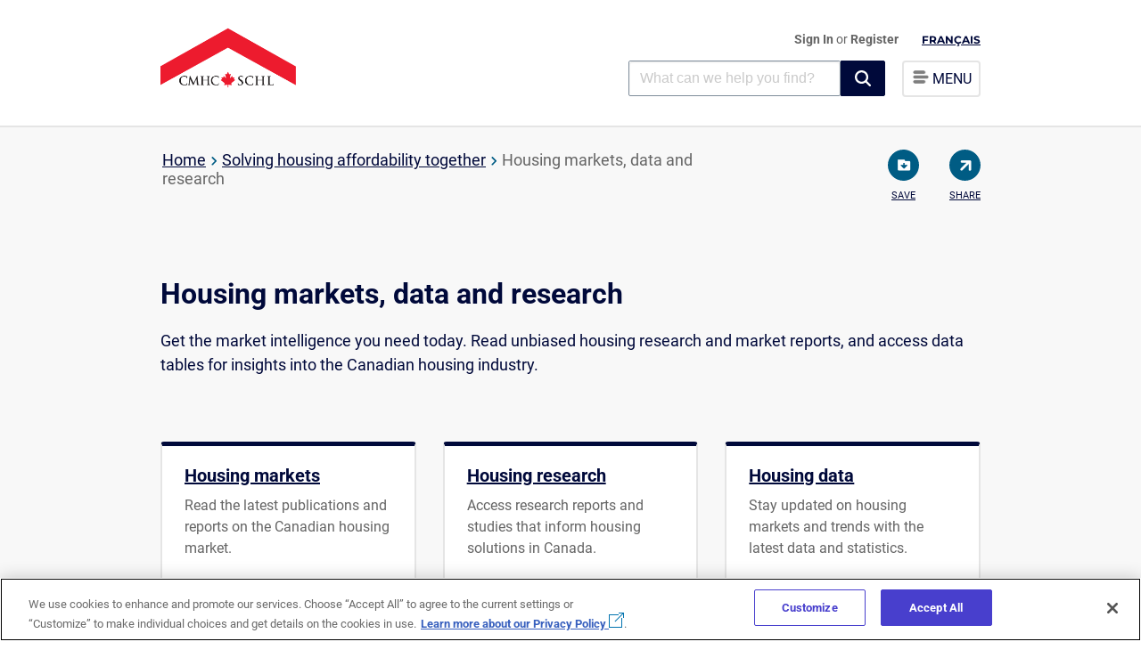

--- FILE ---
content_type: text/html; charset=utf-8
request_url: https://www.cmhc-schl.gc.ca/professionals/housing-markets-data-and-research?lang=en&cat=192&itm=1
body_size: 37049
content:

<!DOCTYPE html>
<html lang="en" itemscope itemtype="http://schema.org/WebPage">
<!--BEGIN NOINDEX-->
<head>
    
    <meta charset="utf-8">
    <meta http-equiv="X-UA-Compatible" content="IE=edge">
    <meta name="viewport" content="width=device-width,initial-scale=1">
    <meta name="date" content="" />
    
    <link rel="icon" href="/favicon.ico" type="image/x-icon">

    <!-- Apple Touch Icon -->
    <link rel="apple-touch-icon" sizes="180x180" href="/content/project/cmhc/img/logo/chevron_v2.png">
    <link rel="apple-touch-icon" sizes="152x152" href="/content/project/cmhc/img/logo/chevron_v2-152x152.png">
    <link rel="apple-touch-icon" sizes="120x120" href="/content/project/cmhc/img/logo/chevron_v2-120X120.png">
    <link rel="apple-touch-icon" sizes="76x76" href="/content/project/cmhc/img/logo/chevron_v2-76x76.png">

    <!-- Open Graph Image for Social Sharing (including Safari share) -->
    <meta property="og:image" content="/content/project/cmhc/img/logo/chevron_v2.png">
    <meta property="og:image:width" content="1200">
    <meta property="og:image:height" content="630">
<link rel='alternate' hreflang='en' href='https://www.cmhc-schl.gc.ca/professionals/housing-markets-data-and-research' /><link rel='alternate' hreflang='fr' href='https://www.cmhc-schl.gc.ca/professionnels/marche-du-logement-donnees-et-recherche' />
    <script src="https://assets.cmhc-schl.gc.ca/global/scripts/project/cmhc/lib/jquery-3-4-1.js?rev=fa92c9cb-cc83-421d-bb7c-e97b4d763661"></script>
    <script async src="https://platform.twitter.com/widgets.js" charset="utf-8"></script>

    

        <script src='https://www.google.com/recaptcha/api.js'></script>

    <title>Housing Markets, Data and Research | CMHC</title>
<meta name="description" content="Understand the state of Canada’s housing industry using CMHC’s current and historical market reports, research and data." />
<meta name="keywords" content="data on housing market, housing research reports, housing market reports, housing data in Canada, housing research" />
<link rel="canonical" href="https://www.cmhc-schl.gc.ca/professionals/housing-markets-data-and-research?lang=en&cat=192&itm=1" />


    <!-- Twitter Card data -->
<meta name="twitter:card" content="summary">
<meta name="twitter:title" content="Housing markets, data and research" />


    <!-- Google Tag Manager -->
    <script>
        (function (w, d, s, l, i) {
            w[l] = w[l] || []; w[l].push({
                'gtm.start':

                    new Date().getTime(), event: 'gtm.js'
            }); var f = d.getElementsByTagName(s)[0],

                j = d.createElement(s), dl = l != 'dataLayer' ? '&l=' + l : ''; j.async = true; j.src =

                    'https://www.googletagmanager.com/gtm.js?id=' + i + dl; f.parentNode.insertBefore(j, f);

        })(window, document, 'script', 'dataLayer', 'GTM-P3TBKQ');</script>

    <!-- End Google Tag Manager -->

    <style>
        
    </style>



    <link as="style" href="https://assets.cmhc-schl.gc.ca/global/css/project/housingcatalog/google-fonts-lib/montserrat.css?rev=e6deebdc-8caa-4ff5-b5b1-1a0b101db609" onload="this.onload=null;this.rel=&#39;stylesheet&#39;" rel="preload" /><link as="style" href="https://assets.cmhc-schl.gc.ca/global/css/project/housingcatalog/google-fonts-lib/roboto.css?rev=f81b6176-d06f-434d-b308-f417fa04de49" onload="this.onload=null;this.rel=&#39;stylesheet&#39;" rel="preload" /><link as="style" href="https://assets.cmhc-schl.gc.ca/global/css/feature/foundationcomponents/foundation.css?rev=2f038b4f-afc3-4fbc-8c37-a865ff4fa718" onload="this.onload=null;this.rel=&#39;stylesheet&#39;" rel="preload" /><link as="style" href="https://assets.cmhc-schl.gc.ca/global/css/feature/foundationcomponents/foundationicons.css?rev=ba671cb3-0c3a-4f76-8184-d827010d2994" onload="this.onload=null;this.rel=&#39;stylesheet&#39;" rel="preload" /><link href="https://assets.cmhc-schl.gc.ca/global/css/project/cmhc/lib/roboto.css?rev=ec984f49-adf3-4349-b6f6-ffc3aac935c8" media="print" onload="this.onload=null;this.media=&#39;all&#39;" rel="stylesheet" /><link href="https://assets.cmhc-schl.gc.ca/global/css/project/cmhc/lib/font-awesome.css?rev=179c8896-2e49-494e-9ad7-0278f771dd12" media="print" onload="this.onload=null;this.media=&#39;all&#39;" rel="stylesheet" /><link href="https://assets.cmhc-schl.gc.ca/global/css/project/cmhc/lib/slick.css?rev=338adc0a-0bd4-4925-9c75-df1197f8940c" media="print" onload="this.onload=null;this.media=&#39;all&#39;" rel="stylesheet" /><link href="https://assets.cmhc-schl.gc.ca/global/css/project/cmhc/cmhc.css?rev=04a842e2-0cb2-4a36-a707-ba7be0b2724f" rel="stylesheet" /><link href="https://assets.cmhc-schl.gc.ca/global/css/project/cmhc/cmhc-legacy-styles.css?rev=570c7db0-604c-422b-b8a1-194434aef127" media="print" onload="this.onload=null;this.media=&#39;all&#39;" rel="stylesheet" /><link href="https://assets.cmhc-schl.gc.ca/global/css/project/cmhc/cmhc-global-styles.css?rev=4b068c21-423f-4e36-8cce-5f10a4f6f307" rel="stylesheet" /><link href="https://assets.cmhc-schl.gc.ca/global/css/project/cmhc/cmhc-components.css?rev=d0d17a7f-f1c0-46b4-8e87-1eafb12125a5" media="print" onload="this.onload=null;this.media=&#39;all&#39;" rel="stylesheet" /><link href="https://assets.cmhc-schl.gc.ca/global/css/project/cmhc/cmhc-forms.css?rev=88e8e6f7-1208-48c9-a5ec-ac4bd2cb078c" media="print" onload="this.onload=null;this.media=&#39;all&#39;" rel="stylesheet" /><link as="style" href="https://assets.cmhc-schl.gc.ca/global/css/project/cmhc/component-control/element-style-control.css?rev=7a6be37b-36d0-48bd-8551-fe830172ed3e" onload="this.onload=null;this.rel=&#39;stylesheet&#39;" rel="preload" /><link href="https://assets.cmhc-schl.gc.ca/global/css/project/cmhc/component-control/element-style-control-cmhc.css?rev=9d3a969e-4f5c-4a37-ae12-85719e143de1" media="print" onload="this.onload=null;this.media=&#39;all&#39;" rel="stylesheet" /><link href="https://assets.cmhc-schl.gc.ca/global/css/project/cmhc/cmhc-transition.css?rev=4f80210e-b92c-47a1-af79-e338b3a1a507" media="print" onload="this.onload=null;this.media=&#39;all&#39;" rel="stylesheet" /><link href="https://assets.cmhc-schl.gc.ca/global/css/project/cmhc/includes/modal/modal-cmhc.css?rev=dbb102b0-c6d0-47cc-8f04-075cea970b24" media="print" onload="this.onload=null;this.media=&#39;all&#39;" rel="stylesheet" /><!-- Test -->
<!-- OneTrust Cookies Consent Notice start for cmhc-schl.gc.ca -->
<script type="text/javascript" src="https://cdn.cookielaw.org/consent/0193888a-780e-7198-a381-8803b84487dd/OtAutoBlock.js" ></script>
<script src="https://cdn.cookielaw.org/scripttemplates/otSDKStub.js" data-document-language="true" type="text/javascript" charset="UTF-8" data-domain-script="0193888a-780e-7198-a381-8803b84487dd" ></script>
<script type="text/javascript">
function OptanonWrapper() { }
</script>
<!-- OneTrust Cookies Consent Notice end for cmhc-schl.gc.ca -->

<!-- Hotjar Tracking Code for https://www.cmhc-schl.gc.ca/ -->
<script>
  (function (h, o, t, j, a, r) {
    h.hj =
      h.hj ||
      function () {
        (h.hj.q = h.hj.q || []).push(arguments);
      };
    h._hjSettings = { hjid: 1445865, hjsv: 6 };
    a = o.getElementsByTagName("head")[0];
    r = o.createElement("script");
    r.async = 1;
    r.src = t + h._hjSettings.hjid + j + h._hjSettings.hjsv;
    a.appendChild(r);
  })(window, document, "https://static.hotjar.com/c/hotjar-", ".js?sv=");
</script>





</head>
<!--END NOINDEX-->
    <body class="housing-markets-data-and-research" id="index-page">
        <!--BEGIN NOINDEX-->
        <!-- Google Tag Manager (noscript) -->
        <noscript>
            <iframe src="https://www.googletagmanager.com/ns.html?id=GTM-P3TBKQ"
                    height="0" width="0" style="display:none;visibility:hidden"></iframe>
        </noscript>
        <!-- End Google Tag Manager (noscript) -->
        <!--END NOINDEX-->
        <input type="hidden" id="hdnpagetype" value="Index Page" />
        <input type="hidden" id="hdncontentlanguage" value="en" />

        <div id="body-wrapper" class="cmhc-container">


                <!--BEGIN NOINDEX-->
<header class="mega-menu-header">
  <!--top navigation code starts-->
  


    <div class="top-nav-empty"></div>

  <!--top navigation code ends-->
    <div class="content-full clear-fix">
        

        <div class="navskip-main">
                <a class="skip-main" href="#maincontent" tabindex="1">Skip to content </a>
        </div>

        <div class="site-title float-left">
            <a onclick="dl_CTA('',this);" class="en-lang" href="/en">
                <img src="https://assets.cmhc-schl.gc.ca/sites/cmhc/shared/imgs/chevron-en.png?rev=19e0635b-89b7-466b-a1b9-5255bd257bd5&amp;h=142&amp;iar=0&amp;w=300" alt="CMHC Home" width="300" height="142" />

                
            </a>
        </div>

        <div class="site-menu float-right">

            <ul>
                <li id="user-profile">
                            <a onclick="dl_CTA('Sign In',this);" href="/api/sitecore/B2CAuthentication/SignIn" id="lnkSignIn">Sign In </a>
or        <a onclick="dl_CTA('Register',this);" href="/cmhc-registration"> Register</a>



<script type="text/javascript">

    $('#lnkSignOut').on('click', function () {
        var url = '/api/sitecore/B2CAuthentication/SignOut';
        var callbackUrl = window.location.protocol + "//" + window.location.hostname + window.location.pathname;
        window.location.href = url + "?callbackUrl=" + callbackUrl;
    });
</script>
                </li>

                <li id="language-btn-wrapper">
                    


    <a href="/professionnels/marche-du-logement-donnees-et-recherche" onclick="dl_CTA('Fran&#231;ais',this);languagecookie();" class="nav-language">Fran&#231;ais</a>

                </li>
                <li class="default-menu">
                    <div class="menu-list">
                        <a class="navigation-btn">
                            <img src="https://assets.cmhc-schl.gc.ca/sf/project/cmhc/home/hamburger.png?rev=209c76e3-4bb0-457a-9f8f-4452da7a80f9&amp;h=15&amp;iar=0&amp;w=19" alt="" width="19" height="15" />
                            <span class="menutext"> MENU</span>
                        </a>
                    </div>
                </li>

            </ul>
            <div class="search-main">
                    <div class="global-search-box">
                        <link rel="stylesheet" href="https://static.cloud.coveo.com/searchui/v2.10107/css/CoveoFullSearch.css" />
<link rel="stylesheet" href="https://static.cloud.coveo.com/coveoforsitecore/ui/v0.59.10/css/CoveoForSitecore.css" />
<script class="coveo-script" type="text/javascript" src='https://static.cloud.coveo.com/searchui/v2.10107/js/CoveoJsSearch.Lazy.min.js'></script>
<script class="coveo-for-sitecore-script" type="text/javascript" src='https://static.cloud.coveo.com/coveoforsitecore/ui/v0.59.10/js/CoveoForSitecore.Lazy.min.js'></script>
<script type="text/javascript" src="https://static.cloud.coveo.com/searchui/v2.10107/js/cultures/en.js"></script>

<div>


    
    
    <!-- Resources -->
    <div id="SearchResourcesProperties_a65db365f4dd47b9b2459da6272c74ad"
         class="CoveoForSitecoreContext"
                    data-sc-should-have-analytics-component='true'
            data-sc-analytics-enabled='true'
            data-sc-current-language='en'
            data-prebind-sc-language-field-name='fieldTranslator'
            data-sc-language-field-name='_language'
            data-sc-labels='{&quot;Ascending&quot; : &quot;Ascending&quot; , &quot;Descending&quot; : &quot;Descending&quot; , &quot;Language&quot; : &quot;Language&quot; , &quot;Last Time Modified&quot; : &quot;Last time modified.&quot; , &quot;Uniform resource identifier&quot; : &quot;URI&quot; , &quot;Created By&quot; : &quot;Created by&quot; , &quot;Creation Time&quot; : &quot;Creation time.&quot; , &quot;Template&quot; : &quot;Template&quot; , &quot;Created&quot; : &quot;Created&quot; , &quot;Updated By&quot; : &quot;Updated by&quot; , &quot;Search is currently unavailable&quot; : &quot;Oops! Something went wrong on the server.&quot; , &quot;If the problem persists contact the administrator.&quot; : &quot;If the problem persists contact the administrator.&quot;}'
            data-sc-maximum-age='900000'
            data-sc-page-name='housing-markets-data-and-research'
            data-sc-page-name-full-path='/sitecore/content/CMHC/Sites/Main/Home/professionals/housing-markets-data-and-research'
            data-sc-index-source-name='Coveo_web_index - Coveo-Prod103-Coveo5'
            data-sc-is-in-experience-editor='false'
            data-sc-is-user-anonymous='true'
            data-sc-item-uri='sitecore://web/{694F9685-5FE5-445E-907E-EBDB19446B43}?lang=en&amp;ver=1'
            data-sc-item-id='694f9685-5fe5-445e-907e-ebdb19446b43'
            data-prebind-sc-latest-version-field-name='fieldTranslator'
            data-sc-latest-version-field-name='_latestversion'
            data-sc-rest-endpoint-uri='/coveo/rest'
            data-sc-analytics-endpoint-uri='/coveo/rest/ua'
            data-sc-site-name='cmhc'
            data-sc-field-prefix='f'
            data-sc-field-suffix='31001'
            data-sc-prefer-source-specific-fields='false'
            data-sc-external-fields='[{&quot;fieldName&quot;:&quot;sysattachmentparentid&quot;,&quot;shouldEscape&quot;:false},{&quot;fieldName&quot;:&quot;permanentid&quot;,&quot;shouldEscape&quot;:false}]'
            data-sc-source-specific-fields='[{&quot;fieldName&quot;:&quot;attachmentparentid&quot;},{&quot;fieldName&quot;:&quot;author&quot;},{&quot;fieldName&quot;:&quot;clickableuri&quot;},{&quot;fieldName&quot;:&quot;collection&quot;},{&quot;fieldName&quot;:&quot;concepts&quot;},{&quot;fieldName&quot;:&quot;date&quot;},{&quot;fieldName&quot;:&quot;filetype&quot;},{&quot;fieldName&quot;:&quot;indexeddate&quot;},{&quot;fieldName&quot;:&quot;isattachment&quot;},{&quot;fieldName&quot;:&quot;language&quot;},{&quot;fieldName&quot;:&quot;printableuri&quot;},{&quot;fieldName&quot;:&quot;rowid&quot;},{&quot;fieldName&quot;:&quot;size&quot;},{&quot;fieldName&quot;:&quot;source&quot;},{&quot;fieldName&quot;:&quot;title&quot;},{&quot;fieldName&quot;:&quot;topparent&quot;},{&quot;fieldName&quot;:&quot;topparentid&quot;},{&quot;fieldName&quot;:&quot;transactionid&quot;},{&quot;fieldName&quot;:&quot;uri&quot;},{&quot;fieldName&quot;:&quot;urihash&quot;}]'
>
    </div>
    <script type="text/javascript">
        var endpointConfiguration = {
            itemUri: "sitecore://web/{694F9685-5FE5-445E-907E-EBDB19446B43}?lang=en&amp;ver=1",
            siteName: "cmhc",
            restEndpointUri: "/coveo/rest"
        };
        if (typeof (CoveoForSitecore) !== "undefined") {
            CoveoForSitecore.SearchEndpoint.configureSitecoreEndpoint(endpointConfiguration);
            CoveoForSitecore.version = "5.0.1227.1";
            var context = document.getElementById("SearchResourcesProperties_a65db365f4dd47b9b2459da6272c74ad");
            if (!!context) {
                CoveoForSitecore.Context.configureContext(context);
            }
        }
    </script>
</div>
                        



<script>
    document.addEventListener("CoveoSearchEndpointInitialized", function() {
        var searchboxElement = document.getElementById("_185F67BF-1D73-4AEE-9564-FDE5B0EB24D9");
        searchboxElement.addEventListener("CoveoComponentInitialized", function() {
            CoveoForSitecore.initSearchboxIfStandalone(searchboxElement, "/search");
        });
    })
</script>    <div id="_185F67BF-1D73-4AEE-9564-FDE5B0EB24D9_container" class="coveo-for-sitecore-search-box-container"
           data-prebind-maximum-age='currentMaximumAge'
>
        <div id="_185F67BF-1D73-4AEE-9564-FDE5B0EB24D9"
             class="CoveoSearchbox"
                               data-enable-omnibox='true'
                  data-prebind-maximum-age='currentMaximumAge'
                  data-clear-filters-on-new-query='false'
>
            
            
<script type="text/javascript">
    document.addEventListener("CoveoSearchEndpointInitialized", function() {
        var componentId = "_185F67BF-1D73-4AEE-9564-FDE5B0EB24D9";
        var componentElement = document.getElementById(componentId);

        function showError(error) {
                console.error(error);
        }

        function areCoveoResourcesIncluded() {
            return typeof (Coveo) !== "undefined";
        }

        if (areCoveoResourcesIncluded()) {
            var event = document.createEvent("CustomEvent");
            event.initEvent("CoveoComponentInitialized", false, true);
            
            setTimeout(function() {
                componentElement.dispatchEvent(event);
            }, 0);
        } else {
            componentElement.classList.add("invalid");
            showError("The Coveo Resources component must be included in this page.");
        }
    });
</script>
            <div class="CoveoForSitecoreBindWithUserContext"></div>
            <div class="CoveoForSitecoreExpressions"></div>
            <div class="CoveoForSitecoreConfigureSearchHub" data-sc-search-hub="search"></div>
        </div>
        
    </div>

                        <input type="hidden" id="desktopText" value="What can we help you find?" />
                        <input type="hidden" id="mobileText" value="Search" />

                    </div>
                <div class="menu-list">

                    <a onclick="dl_Navigation('menu', 'open menu');" class="navigation-btn">

                        <img src="https://assets.cmhc-schl.gc.ca/sf/project/cmhc/home/hamburger.png?rev=209c76e3-4bb0-457a-9f8f-4452da7a80f9&amp;h=15&amp;iar=0&amp;w=19" alt="" width="19" height="15" />
                        <span class="menutext">MENU</span>
                    </a>

                </div>
            </div>
        </div>

            <!--ToTestCheckin-->


    <nav>

        <span id="close-menu">
            
            &times;
        </span>
        


    <a href="/" onclick="dl_CTA('Fran&#231;ais',this);languagecookie();" class="nav-language">Fran&#231;ais</a>

        <ul>

            <li><a onclick="dl_Navigation('menu','Home');" href="/" class=" current-page-item">Home</a></li>
            <li>
                <a onclick="dl_Navigation('menu','Professionals');" href="/professionals" class=" ">Professionals</a>
                <ul>
            <li>
                <a onclick="dl_Navigation('menu','Project funding and mortgage financing');" href="/professionals/project-funding-and-mortgage-financing" class=" ">Project funding and mortgage financing</a>
                <ul>
            <li>
                <a onclick="dl_Navigation('menu','Funding programs');" href="/professionals/project-funding-and-mortgage-financing/funding-programs" class=" ">Funding programs</a>
                <ul>
            <li><a onclick="dl_Navigation('menu','Affordable Housing Fund');" href="/professionals/project-funding-and-mortgage-financing/funding-programs/all-funding-programs/affordable-housing-fund?rdlink=1" class=" ">Affordable Housing Fund</a></li>
            <li><a onclick="dl_Navigation('menu','Affordable Housing Innovation Fund');" href="/professionals/project-funding-and-mortgage-financing/funding-programs/all-funding-programs/affordable-housing-innovation-fund?rdlink=1" class=" ">Affordable Housing Innovation Fund</a></li>
            <li><a onclick="dl_Navigation('menu','Apartment Construction Loan Program');" href="/professionals/project-funding-and-mortgage-financing/funding-programs/all-funding-programs/apartment-construction-loan-program?rdlink=1" class=" ">Apartment Construction Loan Program</a></li>
            <li><a onclick="dl_Navigation('menu','Canada Greener Affordable Housing');" href="/professionals/project-funding-and-mortgage-financing/funding-programs/all-funding-programs/canada-greener-affordable-housing-program?rdlink=1" class=" ">Canada Greener Affordable Housing</a></li>
            <li><a onclick="dl_Navigation('menu','Community (social) housing');" href="/professionals/project-funding-and-mortgage-financing/funding-programs/community-housing" class=" ">Community (social) housing</a></li>
            <li><a onclick="dl_Navigation('menu','Federal Lands Initiative');" href="/professionals/project-funding-and-mortgage-financing/funding-programs/all-funding-programs/federal-lands?rdlink=1" class=" ">Federal Lands Initiative</a></li>
            <li><a onclick="dl_Navigation('menu','Funding for Indigenous housing');" href="/professionals/project-funding-and-mortgage-financing/funding-programs/indigenous" class=" ">Funding for Indigenous housing</a></li>
            <li><a onclick="dl_Navigation('menu','Housing Supply Challenge');" href="/professionals/project-funding-and-mortgage-financing/funding-programs/all-funding-programs/housing-supply-challenge?rdlink=1" class=" ">Housing Supply Challenge</a></li>
            <li><a onclick="dl_Navigation('menu','Innovation and research');" href="/professionals/project-funding-and-mortgage-financing/funding-programs/innovation-and-research" class=" ">Innovation and research</a></li>
            <li><a onclick="dl_Navigation('menu','National Housing Strategy Project Profiles');" href="/nhs/nhs-project-profiles?rdlink=1" class=" ">National Housing Strategy Project Profiles</a></li>
            <li><a onclick="dl_Navigation('menu','Rapid Housing Initiative');" href="/professionals/project-funding-and-mortgage-financing/funding-programs/all-funding-programs/rapid-housing?rdlink=1" class=" ">Rapid Housing Initiative</a></li>

                </ul>
            </li>
            <li>
                <a onclick="dl_Navigation('menu','Mortgage Loan Insurance Products');" href="/professionals/project-funding-and-mortgage-financing/mortgage-loan-insurance" class=" ">Mortgage Loan Insurance Products</a>
                <ul>
            <li>
                <a onclick="dl_Navigation('menu','Homeowner and Small Rental Mortgage Loan Insurance');" href="/professionals/project-funding-and-mortgage-financing/mortgage-loan-insurance/mortgage-loan-insurance-homeownership-programs" class=" ">Homeowner and Small Rental Mortgage Loan Insurance</a>
                <ul>
            <li><a onclick="dl_Navigation('menu','CMHC Second Home');" href="/professionals/project-funding-and-mortgage-financing/mortgage-loan-insurance/mortgage-loan-insurance-homeownership-programs/second-home" class=" ">CMHC Second Home</a></li>
            <li><a onclick="dl_Navigation('menu','CMHC Purchase');" href="/professionals/project-funding-and-mortgage-financing/mortgage-loan-insurance/mortgage-loan-insurance-homeownership-programs/purchase" class=" ">CMHC Purchase</a></li>
            <li><a onclick="dl_Navigation('menu','CMHC Improvement');" href="/professionals/project-funding-and-mortgage-financing/mortgage-loan-insurance/mortgage-loan-insurance-homeownership-programs/improvement" class=" ">CMHC Improvement</a></li>
            <li><a onclick="dl_Navigation('menu','CMHC Income Property');" href="/professionals/project-funding-and-mortgage-financing/mortgage-loan-insurance/mortgage-loan-insurance-homeownership-programs/income-property" class=" ">CMHC Income Property</a></li>
            <li><a onclick="dl_Navigation('menu','CMHC Refinance');" href="/professionals/project-funding-and-mortgage-financing/mortgage-loan-insurance/mortgage-loan-insurance-homeownership-programs/refinance" class=" ">CMHC Refinance</a></li>
            <li><a onclick="dl_Navigation('menu','CMHC Newcomers');" href="/professionals/project-funding-and-mortgage-financing/mortgage-loan-insurance/mortgage-loan-insurance-homeownership-programs/newcomers" class=" ">CMHC Newcomers</a></li>
            <li><a onclick="dl_Navigation('menu','CMHC Self-Employed');" href="/professionals/project-funding-and-mortgage-financing/mortgage-loan-insurance/mortgage-loan-insurance-homeownership-programs/self-employed" class=" ">CMHC Self-Employed</a></li>
            <li><a onclick="dl_Navigation('menu','CMHC Portability');" href="/professionals/project-funding-and-mortgage-financing/mortgage-loan-insurance/mortgage-loan-insurance-homeownership-programs/portability" class=" ">CMHC Portability</a></li>
            <li><a onclick="dl_Navigation('menu','Eco Products for Lenders');" href="/professionals/project-funding-and-mortgage-financing/mortgage-loan-insurance/mortgage-loan-insurance-homeownership-programs/eco-products-for-lenders" class=" ">Eco Products for Lenders</a></li>

                </ul>
            </li>
            <li>
                <a onclick="dl_Navigation('menu','Multi-Unit and Rental Housing');" href="/professionals/project-funding-and-mortgage-financing/mortgage-loan-insurance/multi-unit-insurance" class=" ">Multi-Unit and Rental Housing</a>
                <ul>
            <li><a onclick="dl_Navigation('menu','MLI Select');" href="/professionals/project-funding-and-mortgage-financing/mortgage-loan-insurance/multi-unit-insurance/mliselect" class=" ">MLI Select</a></li>

                </ul>
            </li>
            <li><a onclick="dl_Navigation('menu','Default, claims and properties for sale');" href="/professionals/project-funding-and-mortgage-financing/mortgage-loan-insurance/default-claims-and-properties-for-sale" class=" ">Default, claims and properties for sale</a></li>
            <li><a onclick="dl_Navigation('menu','Underwriting centre');" href="/professionals/project-funding-and-mortgage-financing/mortgage-loan-insurance/cmhc-underwriting-centre" class=" ">Underwriting centre</a></li>
            <li><a onclick="dl_Navigation('menu','emili');" href="/professionals/project-funding-and-mortgage-financing/mortgage-loan-insurance/emili" class=" ">emili</a></li>
            <li><a onclick="dl_Navigation('menu','NHA approved lenders');" href="/professionals/project-funding-and-mortgage-financing/mortgage-loan-insurance/nha-approved-lenders" class=" ">NHA approved lenders</a></li>
            <li><a onclick="dl_Navigation('menu','Calculating GDS / TDS');" href="/professionals/project-funding-and-mortgage-financing/mortgage-loan-insurance/calculating-gds-tds" class=" ">Calculating GDS / TDS</a></li>
            <li><a onclick="dl_Navigation('menu','How to recognize and report mortgage fraud');" href="/professionals/project-funding-and-mortgage-financing/mortgage-loan-insurance/mortgage-fraud" class=" ">How to recognize and report mortgage fraud</a></li>
            <li><a onclick="dl_Navigation('menu','Contact mortgage loan insurance');" href="/professionals/project-funding-and-mortgage-financing/mortgage-loan-insurance/contact-mortgage-loan-insurance" class=" ">Contact mortgage loan insurance</a></li>
            <li><a onclick="dl_Navigation('menu','Insured Mortgage Purchase Program (IMPP)');" href="/professionals/project-funding-and-mortgage-financing/mortgage-loan-insurance/insured-mortgage-purchase-program" class=" ">Insured Mortgage Purchase Program (IMPP)</a></li>

                </ul>
            </li>
            <li>
                <a onclick="dl_Navigation('menu','Securitization');" href="/professionals/project-funding-and-mortgage-financing/securitization" class=" ">Securitization</a>
                <ul>
            <li><a onclick="dl_Navigation('menu','NHA Mortgage Backed Securities');" href="/professionals/project-funding-and-mortgage-financing/securitization/nha-mbs" class=" ">NHA Mortgage Backed Securities</a></li>
            <li><a onclick="dl_Navigation('menu','Canada Mortgage Bonds');" href="/professionals/project-funding-and-mortgage-financing/securitization/canada-mortgage-bonds" class=" ">Canada Mortgage Bonds</a></li>
            <li><a onclick="dl_Navigation('menu','Canadian registered covered bonds');" href="/professionals/project-funding-and-mortgage-financing/securitization/canadian-registered-covered-bonds" class=" ">Canadian registered covered bonds</a></li>
            <li><a onclick="dl_Navigation('menu','Blockchain in the housing industry');" href="/professionals/project-funding-and-mortgage-financing/securitization/blockchain-housing-industry" class=" ">Blockchain in the housing industry
</a></li>

                </ul>
            </li>

                </ul>
            </li>
            <li>
                <a onclick="dl_Navigation('menu','Housing markets, data and research');" href="/professionals/housing-markets-data-and-research" class=" ">Housing markets, data and research</a>
                <ul>
            <li>
                <a onclick="dl_Navigation('menu','Housing markets');" href="/professionals/housing-markets-data-and-research/market-reports" class=" ">Housing markets</a>
                <ul>
            <li><a onclick="dl_Navigation('menu','Housing market reports');" href="/professionals/housing-markets-data-and-research/market-reports/housing-market" class=" ">Housing market reports</a></li>
            <li><a onclick="dl_Navigation('menu','Mortgage market and consumer reports');" href="/professionals/housing-markets-data-and-research/market-reports/mortgage-market" class=" ">Mortgage market and consumer reports</a></li>

                </ul>
            </li>
            <li>
                <a onclick="dl_Navigation('menu','Housing research');" href="/professionals/housing-markets-data-and-research/housing-research" class=" ">Housing research</a>
                <ul>
            <li>
                <a onclick="dl_Navigation('menu','Consultations');" href="/professionals/housing-markets-data-and-research/housing-research/consultations" class=" ">Consultations</a>
                <ul>
            <li>
                <a onclick="dl_Navigation('menu','Prohibition on the Purchase of Residential Property by Non-Canadians Act');" href="/professionals/housing-markets-data-and-research/housing-research/consultations/prohibition-purchase-residential-property-non-canadians-act" class=" ">Prohibition on the Purchase of Residential Property by Non-Canadians Act</a>
                <ul>
            <li><a onclick="dl_Navigation('menu','Prohibition on the Purchase of Residential Property by Non-Canadians Act – Frequently asked questions');" href="/professionals/housing-markets-data-and-research/housing-research/consultations/prohibition-purchase-residential-property-non-canadians-act/faq" class=" ">Prohibition on the Purchase of Residential Property by Non-Canadians Act – Frequently asked questions</a></li>

                </ul>
            </li>

                </ul>
            </li>
            <li><a onclick="dl_Navigation('menu','Housing research reports');" href="/professionals/housing-markets-data-and-research/housing-research/research-reports" class=" ">Housing research reports</a></li>
            <li>
                <a onclick="dl_Navigation('menu','Housing surveys');" href="/professionals/housing-markets-data-and-research/housing-research/surveys" class=" ">Housing surveys</a>
                <ul>
            <li><a onclick="dl_Navigation('menu','Mortgage consumer surveys');" href="/professionals/housing-markets-data-and-research/housing-research/surveys/mortgage-consumer-surveys" class=" ">Mortgage consumer surveys</a></li>

                </ul>
            </li>
            <li><a onclick="dl_Navigation('menu','Research awards and scholarships');" href="/professionals/housing-markets-data-and-research/housing-research/awards-and-scholarships" class=" ">Research awards and scholarships</a></li>
            <li><a onclick="dl_Navigation('menu','Understanding core housing need');" href="/professionals/housing-markets-data-and-research/housing-research/core-housing-need" class=" ">Understanding core housing need</a></li>
            <li><a onclick="dl_Navigation('menu','Collaborative Housing Research Network');" href="/professionals/housing-markets-data-and-research/housing-research/collaborative-housing-research-network" class=" ">Collaborative Housing Research Network</a></li>

                </ul>
            </li>
            <li>
                <a onclick="dl_Navigation('menu','Housing data');" href="/professionals/housing-markets-data-and-research/housing-data" class=" ">Housing data</a>
                <ul>
            <li>
                <a onclick="dl_Navigation('menu','Data tables');" href="/professionals/housing-markets-data-and-research/housing-data/data-tables" class=" ">Data tables</a>
                <ul>
            <li><a onclick="dl_Navigation('menu','Household characteristics data');" href="/professionals/housing-markets-data-and-research/housing-data/data-tables/household-characteristics" class=" ">Household characteristics data</a></li>
            <li><a onclick="dl_Navigation('menu','Housing market data');" href="/professionals/housing-markets-data-and-research/housing-data/data-tables/housing-market-data" class=" ">Housing market data</a></li>
            <li><a onclick="dl_Navigation('menu','Mortgage and debt data');" href="/professionals/housing-markets-data-and-research/housing-data/data-tables/mortgage-and-debt" class=" ">Mortgage and debt data</a></li>
            <li><a onclick="dl_Navigation('menu','Rental market data');" href="/professionals/housing-markets-data-and-research/housing-data/data-tables/rental-market" class=" ">Rental market data</a></li>

                </ul>
            </li>
            <li><a onclick="dl_Navigation('menu','Housing market information portal');" href="https://www.cmhc-schl.gc.ca/hmiportal" class=" ">Housing market information portal</a></li>
            <li><a onclick="dl_Navigation('menu','Residential Mortgage Industry Data Dashboard');" href="/professionals/housing-markets-data-and-research/housing-data/residential-mortgage-industry-data-dashboard" class=" ">Residential Mortgage Industry Data Dashboard</a></li>
            <li><a onclick="dl_Navigation('menu','CMHC licence agreement for the use of data');" href="/professionals/housing-markets-data-and-research/housing-data/cmhc-licence-agreement-use-of-data" class=" ">CMHC licence agreement for the use of data</a></li>
            <li><a onclick="dl_Navigation('menu','Housing Knowledge Centre');" href="/library?rdlink=1" class=" ">Housing Knowledge Centre</a></li>

                </ul>
            </li>

                </ul>
            </li>
            <li>
                <a onclick="dl_Navigation('menu','Industry innovation and leadership');" href="/professionals/industry-innovation-and-leadership" class=" ">Industry innovation and leadership</a>
                <ul>
            <li><a onclick="dl_Navigation('menu','Housing innovation');" href="/professionals/industry-innovation-and-leadership/housing-innovation" class=" ">Housing innovation</a></li>
            <li>
                <a onclick="dl_Navigation('menu','Our Partners');" href="/professionals/industry-innovation-and-leadership/our-partners" class=" ">Our Partners</a>
                <ul>
            <li><a onclick="dl_Navigation('menu','Partnerships');" href="/professionals/industry-innovation-and-leadership/our-partners/partnerships" class=" ">Partnerships</a></li>
            <li><a onclick="dl_Navigation('menu','Federal, Provincial and Territorial Forum on Housing');" href="/professionals/industry-innovation-and-leadership/our-partners/partnering-provinces-territories" class=" ">Federal, Provincial and Territorial Forum on Housing</a></li>

                </ul>
            </li>
            <li>
                <a onclick="dl_Navigation('menu','Industry collaboration');" href="/professionals/industry-innovation-and-leadership/industry-collaboration" class=" ">Industry collaboration</a>
                <ul>
            <li><a onclick="dl_Navigation('menu','Expert Community on Housing (ECoH)');" href="/professionals/industry-innovation-and-leadership/industry-collaboration/expert-community-on-housing" class=" ">Expert Community on Housing (ECoH)</a></li>

                </ul>
            </li>
            <li>
                <a onclick="dl_Navigation('menu','Industry expertise');" href="/professionals/industry-innovation-and-leadership/industry-expertise" class=" ">Industry expertise</a>
                <ul>
            <li><a onclick="dl_Navigation('menu','Affordable housing');" href="/professionals/industry-innovation-and-leadership/industry-expertise/affordable-housing" class=" ">Affordable housing</a></li>
            <li><a onclick="dl_Navigation('menu','Indigenous housing');" href="/professionals/industry-innovation-and-leadership/industry-expertise/indigenous-housing" class=" ">Indigenous housing 

</a></li>
            <li><a onclick="dl_Navigation('menu','Senior housing');" href="/professionals/industry-innovation-and-leadership/industry-expertise/senior-housing" class=" ">Senior housing</a></li>
            <li><a onclick="dl_Navigation('menu','Accessible and adaptable housing');" href="/professionals/industry-innovation-and-leadership/industry-expertise/accessible-adaptable-housing" class=" ">Accessible and adaptable housing</a></li>
            <li><a onclick="dl_Navigation('menu','Developing sustainable housing');" href="/professionals/industry-innovation-and-leadership/industry-expertise/sustainable-housing" class=" ">Developing sustainable housing</a></li>
            <li><a onclick="dl_Navigation('menu','Resources for mortgage professionals');" href="/professionals/industry-innovation-and-leadership/industry-expertise/resources-for-mortgage-professionals" class=" ">Resources for mortgage professionals</a></li>
            <li><a onclick="dl_Navigation('menu','&lt;!--CMHC newsletters--&gt;
CMHC Housing Updates');" href="/cmhc-enewsletters?rdlink=1" class=" "><!--CMHC newsletters-->
CMHC Housing Updates</a></li>

                </ul>
            </li>

                </ul>
            </li>
            <li>
                <a onclick="dl_Navigation('menu','Events and speakers');" href="/professionals/events-and-speakers" class=" ">Events and speakers</a>
                <ul>
            <li><a onclick="dl_Navigation('menu','Conferences');" href="/professionals/events-and-speakers/conferences" class=" ">Conferences</a></li>
            <li>
                <a onclick="dl_Navigation('menu','Speakers’ bureau');" href="/professionals/events-and-speakers/speakers-bureau" class=" ">Speakers’ bureau</a>
                <ul>
            <li><a onclick="dl_Navigation('menu','Speakers&amp;rsquo; Bureau request form');" href="/professionals/events-and-speakers/speakers-bureau/request-speaker" class=" ">Speakers&rsquo; Bureau request form</a></li>

                </ul>
            </li>

                </ul>
            </li>

                </ul>
            </li>
            <li>
                <a onclick="dl_Navigation('menu','Consumers');" href="/consumers" class=" ">Consumers</a>
                <ul>
            <li>
                <a onclick="dl_Navigation('menu','Buying a home');" href="/consumers/home-buying" class=" ">Buying a home</a>
                <ul>
            <li>
                <a onclick="dl_Navigation('menu','Homebuying calculators');" href="/consumers/home-buying/calculators" class=" ">Homebuying calculators</a>
                <ul>
            <li><a onclick="dl_Navigation('menu','Mortgage calculator');" href="/consumers/home-buying/calculators/mortgage-calculator" class=" ">Mortgage calculator</a></li>
            <li><a onclick="dl_Navigation('menu','Affordability calculator');" href="/consumers/home-buying/calculators/affordability-calculator" class=" ">Affordability calculator</a></li>
            <li><a onclick="dl_Navigation('menu','Debt service calculator');" href="/consumers/home-buying/calculators/debt-service-calculator" class=" ">Debt service calculator</a></li>

                </ul>
            </li>
            <li>
                <a onclick="dl_Navigation('menu','Buying guides');" href="/consumers/home-buying/buying-guides" class=" ">Buying guides</a>
                <ul>
            <li><a onclick="dl_Navigation('menu','Homebuying step by step');" href="/consumers/home-buying/buying-guides/home-buying" class=" ">Homebuying step by step</a></li>
            <li><a onclick="dl_Navigation('menu','CMHC&#39;s condominium buyer&#39;s guide');" href="/consumers/home-buying/buying-guides/condominium" class=" ">CMHC's condominium buyer's guide</a></li>

                </ul>
            </li>
            <li>
                <a onclick="dl_Navigation('menu','Mortgage loan insurance for consumers');" href="/consumers/home-buying/mortgage-loan-insurance-for-consumers" class=" ">Mortgage loan insurance for consumers</a>
                <ul>
            <li><a onclick="dl_Navigation('menu','What is CMHC mortgage loan insurance?');" href="/consumers/home-buying/mortgage-loan-insurance-for-consumers/what-is-mortgage-loan-insurance" class=" ">What is CMHC mortgage loan insurance?</a></li>
            <li><a onclick="dl_Navigation('menu','Do I qualify for mortgage loan insurance?');" href="/consumers/home-buying/mortgage-loan-insurance-for-consumers/what-are-the-general-requirements-to-qualify-for-homeowner-mortgage-loan-insurance" class=" ">Do I qualify for mortgage loan insurance?</a></li>
            <li><a onclick="dl_Navigation('menu','CMHC mortgage loan insurance costs');" href="/consumers/home-buying/mortgage-loan-insurance-for-consumers/cmhc-mortgage-loan-insurance-cost" class=" ">CMHC mortgage loan insurance costs</a></li>
            <li>
                <a onclick="dl_Navigation('menu','CMHC&#39;s Eco Products');" href="/consumers/home-buying/mortgage-loan-insurance-for-consumers/cmhc-eco-products" class=" ">CMHC's Eco Products</a>
                <ul>
            <li><a onclick="dl_Navigation('menu','CMHC’s Eco Improvement');" href="/consumers/home-buying/mortgage-loan-insurance-for-consumers/cmhc-eco-products/cmhc-eco-improvement" class=" ">CMHC’s Eco Improvement</a></li>
            <li><a onclick="dl_Navigation('menu','CMHC Eco Plus');" href="/consumers/home-buying/mortgage-loan-insurance-for-consumers/cmhc-eco-products/cmhc-eco-plus" class=" ">CMHC Eco Plus</a></li>

                </ul>
            </li>
            <li><a onclick="dl_Navigation('menu','CMHC — home renovation financing options');" href="/consumers/home-buying/mortgage-loan-insurance-for-consumers/cmhc-home-renovation-financing-options" class=" ">CMHC — home renovation financing options</a></li>
            <li><a onclick="dl_Navigation('menu','FAQs — mortgage loan insurance');" href="/consumers/home-buying/mortgage-loan-insurance-for-consumers/faqs-mortgage-loan-insurance" class=" ">
FAQs — mortgage loan insurance</a></li>

                </ul>
            </li>
            <li><a onclick="dl_Navigation('menu','Incentives for homebuyers');" href="/consumers/home-buying/government-of-canada-programs-to-support-homebuyers" class=" ">Incentives for homebuyers</a></li>
            <li><a onclick="dl_Navigation('menu','Newcomers');" href="/consumers/home-buying/newcomers" class=" ">Newcomers</a></li>
            <li><a onclick="dl_Navigation('menu','The First-Time Home Buyer Incentive');" href="/consumers/home-buying/first-time-home-buyer-incentive" class=" ">The First-Time Home Buyer Incentive</a></li>

                </ul>
            </li>
            <li>
                <a onclick="dl_Navigation('menu','Owning a home');" href="/consumers/owning-a-home" class=" ">Owning a home</a>
                <ul>
            <li>
                <a onclick="dl_Navigation('menu','Manage your mortgage');" href="/consumers/owning-a-home/mortgage-management" class=" ">Manage your mortgage
</a>
                <ul>
            <li><a onclick="dl_Navigation('menu','Mortgage fraud');" href="/consumers/owning-a-home/mortgage-management/mortgage-fraud" class=" ">Mortgage fraud</a></li>
            <li><a onclick="dl_Navigation('menu','Mortgage planning tips');" href="/consumers/owning-a-home/mortgage-management/mortgage-planning-tips-cmhc" class=" ">Mortgage planning tips</a></li>
            <li><a onclick="dl_Navigation('menu','Plan and manage your mortgage');" href="/consumers/owning-a-home/mortgage-management/plan-and-manage-your-mortgage" class=" ">Plan and manage your mortgage</a></li>
            <li><a onclick="dl_Navigation('menu','Your credit report');" href="/consumers/owning-a-home/mortgage-management/your-credit-report" class=" ">Your credit report</a></li>
            <li><a onclick="dl_Navigation('menu','Your home value');" href="/consumers/owning-a-home/mortgage-management/your-home-value" class=" ">Your home value</a></li>

                </ul>
            </li>
            <li>
                <a onclick="dl_Navigation('menu','Aging in place');" href="/consumers/owning-a-home/aging-in-place" class=" ">Aging in place</a>
                <ul>
            <li><a onclick="dl_Navigation('menu','Housing options for Seniors');" href="/consumers/owning-a-home/aging-in-place/housing-options-for-seniors" class=" ">Housing options for Seniors</a></li>
            <li><a onclick="dl_Navigation('menu','Housing and finance tips');" href="/consumers/owning-a-home/aging-in-place/housing-and-finance-tips" class=" ">Housing and finance tips</a></li>
            <li><a onclick="dl_Navigation('menu','Mortgage financing options for people 55+');" href="/consumers/owning-a-home/aging-in-place/mortgage-financing-options-for-people-55-and-above" class=" ">Mortgage financing options for people 55+</a></li>
            <li><a onclick="dl_Navigation('menu','Preventing fraud and financial abuse');" href="/consumers/owning-a-home/aging-in-place/preventing-fraud-and-financial-abuse" class=" ">Preventing fraud and financial abuse</a></li>

                </ul>
            </li>

                </ul>
            </li>
            <li>
                <a onclick="dl_Navigation('menu','Renting a home');" href="/consumers/renting-a-home" class=" ">Renting a home
</a>
                <ul>
            <li>
                <a onclick="dl_Navigation('menu','I want to rent');" href="/consumers/renting-a-home/i-want-to-rent" class=" ">I want to rent</a>
                <ul>
            <li><a onclick="dl_Navigation('menu','Things to consider before renting');" href="/consumers/renting-a-home/i-want-to-rent/things-to-consider-before-renting" class=" ">Things to consider before renting</a></li>
            <li><a onclick="dl_Navigation('menu','Types of housing for rent in Canada');" href="/consumers/renting-a-home/i-want-to-rent/types-of-housing-for-rent-in-canada" class=" ">Types of housing for rent in Canada</a></li>
            <li><a onclick="dl_Navigation('menu','Finding or advertising a rental property');" href="/consumers/renting-a-home/i-want-to-rent/finding-or-advertising-a-rental-property" class=" ">Finding or advertising a rental property</a></li>
            <li><a onclick="dl_Navigation('menu','Visiting the rental property');" href="/consumers/renting-a-home/i-want-to-rent/visiting-the-rental-property" class=" ">Visiting the rental property</a></li>
            <li><a onclick="dl_Navigation('menu','Lease and rental agreements');" href="/consumers/renting-a-home/i-want-to-rent/lease-and-rental-agreements" class=" ">Lease and rental agreements</a></li>
            <li><a onclick="dl_Navigation('menu','Signing the lease');" href="/consumers/renting-a-home/i-want-to-rent/signing-lease" class=" ">Signing the lease</a></li>
            <li><a onclick="dl_Navigation('menu','Credit checks and bad credit');" href="/consumers/renting-a-home/i-want-to-rent/credit-checks-and-bad-credit" class=" ">Credit checks and bad credit</a></li>
            <li><a onclick="dl_Navigation('menu','Rental payments and deposits&lt;br&gt;');" href="/consumers/renting-a-home/i-want-to-rent/rental-payments-and-deposits" class=" ">Rental payments and deposits<br></a></li>
            <li><a onclick="dl_Navigation('menu','Roommates and pets');" href="/consumers/renting-a-home/i-want-to-rent/roommates-and-pets" class=" ">Roommates and pets</a></li>

                </ul>
            </li>
            <li>
                <a onclick="dl_Navigation('menu','I am renting');" href="/consumers/renting-a-home/i-am-renting" class=" ">I am renting</a>
                <ul>
            <li><a onclick="dl_Navigation('menu','Moving day');" href="/consumers/renting-a-home/i-am-renting/moving-day" class=" ">Moving day</a></li>
            <li><a onclick="dl_Navigation('menu','Landlord/Tenant responsibilities');" href="/consumers/renting-a-home/i-am-renting/landlord-tenant-responsibilities" class=" ">Landlord/Tenant responsibilities</a></li>
            <li><a onclick="dl_Navigation('menu','Inspections');" href="/consumers/renting-a-home/i-am-renting/inspections" class=" ">Inspections</a></li>
            <li><a onclick="dl_Navigation('menu','Maintenance and repairs');" href="/consumers/renting-a-home/i-am-renting/maintenance-repairs" class=" ">Maintenance and repairs</a></li>
            <li><a onclick="dl_Navigation('menu','Complaints and evictions');" href="/consumers/renting-a-home/i-am-renting/compliants-evictions" class=" ">Complaints and evictions</a></li>
            <li><a onclick="dl_Navigation('menu','Rent increases');" href="/consumers/renting-a-home/i-am-renting/rent-increases" class=" ">Rent increases</a></li>
            <li><a onclick="dl_Navigation('menu','When you can&#39;t pay rent');" href="/consumers/renting-a-home/i-am-renting/when-you-cant-pay-rent" class=" ">When you can't pay rent</a></li>
            <li><a onclick="dl_Navigation('menu','Renewing or terminating the lease');" href="/consumers/renting-a-home/i-am-renting/renewing-or-terminating-lease" class=" ">Renewing or terminating the lease</a></li>
            <li><a onclick="dl_Navigation('menu','Moving out');" href="/consumers/renting-a-home/i-am-renting/moving-out" class=" ">Moving out</a></li>

                </ul>
            </li>
            <li><a onclick="dl_Navigation('menu','One-Time Top-Up to the Canada Housing Benefit');" href="/consumers/renting-a-home/one-time-top-up-canada-housing-benefit" class=" ">One-Time Top-Up to the Canada Housing Benefit</a></li>
            <li><a onclick="dl_Navigation('menu','COVID&amp;#8209;19: eviction bans and suspensions to support renters');" href="/consumers/renting-a-home/covid-19-eviction-bans-and-suspensions-to-support-renters" class=" ">COVID&#8209;19: eviction bans and suspensions to support renters</a></li>

                </ul>
            </li>

                </ul>
            </li>
            <li>
                <a onclick="dl_Navigation('menu','About CMHC');" href="/about-us" class=" ">About CMHC</a>
                <ul>
            <li><a onclick="dl_Navigation('menu','CMHC’s goals, values and commitment to housing');" href="/about-us/cmhcs-story" class=" ">CMHC’s goals, values and commitment to housing</a></li>
            <li><a onclick="dl_Navigation('menu','Discover Life at CMHC');" href="https://www.cmhc-schl.gc.ca/en/working-at-cmhc" class=" ">Discover Life at CMHC</a></li>
            <li>
                <a onclick="dl_Navigation('menu','Management and governance');" href="/about-us/management-and-governance" class=" ">Management and governance</a>
                <ul>
            <li><a onclick="dl_Navigation('menu','Speakers’ bureau');" href="/professionals/events-and-speakers/speakers-bureau?rdlink=1" class=" ">Speakers’ bureau</a></li>
            <li><a onclick="dl_Navigation('menu','CMHC&#39;s Annual Public Meeting');" href="/about-us/management-and-governance/annual-public-meeting" class=" ">CMHC's Annual Public Meeting</a></li>
            <li><a onclick="dl_Navigation('menu','CMHC’s board of directors and committees');" href="/about-us/management-and-governance/board-of-directors-and-its-committees" class=" ">CMHC’s board of directors and committees</a></li>
            <li><a onclick="dl_Navigation('menu','Our management committee');" href="/about-us/management-and-governance/our-management-committee" class=" ">Our management committee</a></li>
            <li>
                <a onclick="dl_Navigation('menu','Pension governance');" href="/about-us/management-and-governance/pension-and-governance-at-cmhc" class=" ">Pension governance</a>
                <ul>
            <li><a onclick="dl_Navigation('menu','Pension overview');" href="/about-us/management-and-governance/pension-and-governance-at-cmhc/pension-overview" class=" ">Pension overview</a></li>
            <li><a onclick="dl_Navigation('menu','Key roles and responsibilities');" href="/about-us/management-and-governance/pension-and-governance-at-cmhc/key-roles-and-responsibilities" class=" ">Key roles and responsibilities</a></li>
            <li><a onclick="dl_Navigation('menu','Annual reports');" href="/about-us/management-and-governance/pension-and-governance-at-cmhc/annual-reports" class=" ">Annual reports</a></li>

                </ul>
            </li>

                </ul>
            </li>
            <li>
                <a onclick="dl_Navigation('menu','Corporate reporting');" href="/about-us/corporate-reporting" class=" ">Corporate reporting</a>
                <ul>
            <li><a onclick="dl_Navigation('menu','CMHC’s 2024 Annual Report');" href="/about-us/corporate-reporting/cmhc-annual-report" class=" ">CMHC’s 2024 Annual Report</a></li>
            <li><a onclick="dl_Navigation('menu','Program evaluation');" href="/about-us/corporate-reporting/program-evaluation" class=" ">Program evaluation</a></li>
            <li><a onclick="dl_Navigation('menu','Quarterly financial reports');" href="/about-us/corporate-reporting/quarterly-financial-reports" class=" ">Quarterly financial reports</a></li>
            <li><a onclick="dl_Navigation('menu','Joint auditors special examination report to CMHC board 2018');" href="/about-us/corporate-reporting/report-joint-auditors-board-directors-cmhc" class=" ">Joint auditors special examination report to CMHC board 2018</a></li>
            <li><a onclick="dl_Navigation('menu','CMHC&amp;rsquo;s Insured Mortgage Deferral');" href="/about-us/corporate-reporting/mortgage-deferral-numbers" class=" ">CMHC&rsquo;s Insured Mortgage Deferral</a></li>
            <li><a onclick="dl_Navigation('menu','Corporate Plan Summary');" href="/about-us/corporate-reporting/summary-of-the-corporate-plan" class=" ">Corporate Plan Summary</a></li>
            <li>
                <a onclick="dl_Navigation('menu','Transparency');" href="/about-us/corporate-reporting/transparency" class=" ">Transparency</a>
                <ul>
            <li><a onclick="dl_Navigation('menu','Access to information and privacy protection');" href="/about-us/corporate-reporting/transparency/access-to-information-and-privacy-protection" class=" ">Access to information and privacy protection</a></li>
            <li><a onclick="dl_Navigation('menu','Accessibility at CMHC');" href="/about-us/corporate-reporting/transparency/accessibility-at-cmhc" class=" ">Accessibility at CMHC</a></li>
            <li><a onclick="dl_Navigation('menu','Accessibility feedback process');" href="/about-us/corporate-reporting/transparency/accessibility-feedback-process" class=" ">Accessibility feedback process</a></li>
            <li><a onclick="dl_Navigation('menu','Briefing materials');" href="/about-us/corporate-reporting/transparency/briefing-materials" class=" ">Briefing materials</a></li>
            <li>
                <a onclick="dl_Navigation('menu','Procurement');" href="/about-us/corporate-reporting/transparency/procurement" class=" ">Procurement</a>
                <ul>
            <li><a onclick="dl_Navigation('menu','Vendor Diversity Program');" href="/about-us/corporate-reporting/transparency/procurement/cmhc-vendor-diversity-program" class=" ">Vendor Diversity Program</a></li>

                </ul>
            </li>
            <li><a onclick="dl_Navigation('menu','Travel, hospitality and conference expenditures');" href="/about-us/corporate-reporting/transparency/travel-hospitality-and-conference-expenditures" class=" ">Travel, hospitality and conference expenditures</a></li>

                </ul>
            </li>

                </ul>
            </li>
            <li>
                <a onclick="dl_Navigation('menu','Contact us');" href="/about-us/contact-us" class=" ">Contact us</a>
                <ul>
            <li><a onclick="dl_Navigation('menu','Contact mortgage loan insurance');" href="/professionals/project-funding-and-mortgage-financing/mortgage-loan-insurance/contact-mortgage-loan-insurance?rdlink=1" class=" ">Contact mortgage loan insurance</a></li>
            <li><a onclick="dl_Navigation('menu','Indigenous and the North Housing Solutions');" href="/about-us/contact-us/indigenous-housing-specialists" class=" ">Indigenous and the North Housing Solutions</a></li>
            <li><a onclick="dl_Navigation('menu','National office');" href="/about-us/contact-us/national-office" class=" ">National office</a></li>
            <li><a onclick="dl_Navigation('menu','Regional offices');" href="/about-us/contact-us/regional-offices" class=" ">Regional offices</a></li>
            <li><a onclick="dl_Navigation('menu','Granville lsland');" href="https://granvilleisland.com/" class=" ">Granville lsland</a></li>
            <li><a onclick="dl_Navigation('menu','Holiday service hours');" href="/about-us/contact-us/holiday-hours" class=" ">Holiday service hours</a></li>

                </ul>
            </li>

                </ul>
            </li>
            <li><a onclick="dl_Navigation('menu','Media Newsroom');" href="/media-newsroom" class=" ">Media Newsroom</a></li>
            <li>
                <a onclick="dl_Navigation('menu','National Housing Strategy');" href="/nhs" class=" ">National Housing Strategy</a>
                <ul>
            <li>
                <a onclick="dl_Navigation('menu','What is the strategy?');" href="/nhs/guidepage-strategy" class=" ">What is the strategy?</a>
                <ul>
            <li><a onclick="dl_Navigation('menu','About the initiatives');" href="/nhs/guidepage-strategy/about-the-initiatives" class=" ">About the initiatives</a></li>
            <li><a onclick="dl_Navigation('menu','How to apply');" href="/nhs/guidepage-strategy/how-to-apply" class=" ">How to apply</a></li>
            <li><a onclick="dl_Navigation('menu','Help and resources');" href="/nhs/guidepage-strategy/help-and-resources" class=" ">Help and resources</a></li>
            <li><a onclick="dl_Navigation('menu','The National Housing Strategy Glossary of Common Terms');" href="/nhs/guidepage-strategy/glossary" class=" ">The National Housing Strategy Glossary of Common Terms</a></li>

                </ul>
            </li>
            <li><a onclick="dl_Navigation('menu','Federal/Provincial/Territorial housing agreements');" href="/nhs/federal-provincial-territorial-housing-agreements" class=" ">Federal/Provincial/Territorial housing agreements</a></li>
            <li><a onclick="dl_Navigation('menu','Other funding and financing opportunities');" href="/nhs/other-cmhc-funding-opportunities" class=" ">Other funding and financing opportunities</a></li>

                </ul>
            </li>
            <li><a onclick="dl_Navigation('menu','The Housing Observer');" href="/observer" class=" ">The Housing Observer</a></li>
            <li><a onclick="dl_Navigation('menu','Canada’s Housing Podcast');" href="/in-house-podcast" class=" ">Canada’s Housing Podcast</a></li>
            <li><a onclick="dl_Navigation('menu','Success stories');" href="/success-stories" class=" ">Success stories</a></li>
            <li><a onclick="dl_Navigation('menu','Careers');" href="/working-at-cmhc" class=" ">Careers</a></li>
            <li><a onclick="dl_Navigation('menu','Housing Knowledge Centre');" href="/library" class=" ">Housing Knowledge Centre</a></li>
        </ul>
        
        <div class="nav-divider">&nbsp;</div>      
        

    </nav>


    </div>
</header>
    <!--END NOINDEX-->



            

            <main>
                
                <a name="maincontent"></a>
                <section id="maincontent" class="main-content clear-fix" data-disclaimer="False" style="display:none;">
                    
    <div class="column expanded ia-twoplusone  padding-top-bottom-20 bgcolor-grey">
<div  class="row bgcolor-grey">            <div class="large-8 medium-8 small-12 columns">
                
            <!--BEGIN NOINDEX-->
            <div class="breadcrumb ia-breadcrumb">
                <div>

                    <ul>
                                <li class="font-18 color-blue ">
                                    <a href="/" onclick='dl_CTA("Home",this);'>Home</a>
                                    <img src="https://assets.cmhc-schl.gc.ca/sites/cmhc/shared/images/icons/icon-chevron-right.svg?rev=ab95865d-5030-4a5f-93c2-1296ae042531&amp;iar=0" class="breadcrumb-chevron" alt="" />
                                </li>
                                <li class="font-18 color-blue ">
                                    <a href="/professionals" onclick='dl_CTA("Solving housing affordability together",this);'>Solving housing affordability together</a>
                                    <img src="https://assets.cmhc-schl.gc.ca/sites/cmhc/shared/images/icons/icon-chevron-right.svg?rev=ab95865d-5030-4a5f-93c2-1296ae042531&amp;iar=0" class="breadcrumb-chevron" alt="" />
                                </li>
                                <li class="active color-grey font-18">Housing markets, data and research</li>
                    </ul>
                </div>
            </div>
            <!--END NOINDEX-->


            </div>
            <div class="large-4 medium-4 small-12 columns">
                

    <!--BEGIN NOINDEX-->
    <div class="action-icons">
        <div class="action-button text-right">

                <ul>
                            <li class="text-center">
                                <a id="addToFolderCall" class="addtofldr" href="/api/sitecore/B2CAuthentication/%20SignIn">
                                    <div class="action-imgicon bgcolor-blue bgcolordarkblue-hover">
                                        
                                            <img src="https://assets.cmhc-schl.gc.ca/sf/project/cmhc/banneractions/icon-folder.png?rev=b0247182-c649-498a-83b7-2de4b3d8de52" alt="" />
                                    </div>
                                    <span class="font-11 color-blue font-normal text-uppercase">Save</span>
                                </a>
                            </li>
                            <li class="text-center">
                                <a href="#shareDeveloping" rel="modal:open">
                                    <div class="action-imgicon bgcolor-blue bgcolordarkblue-hover">
                                        
                                            <img src="https://assets.cmhc-schl.gc.ca/sf/project/cmhc/banneractions/icon-share.png?rev=9e3c1cf5-a61d-4907-a0a7-a560bb4a68d9" alt="" />
                                    </div>
                                    <span class="font-11 color-blue font-normal text-uppercase">Share</span>
                                </a>
                            </li>
                </ul>


        </div>
    </div>
    <!--END NOINDEX-->

    <script type="text/javascript">
        $(document).ready(function () {
            isusrlogged();
        });

        function subsModalOpen() {
            $('#subscribe-developing').modal();
        }

        function isusrlogged() {
            $.ajax({
                url: '/api/sitecore/AccountManagement/Logged',
                data: {},
                type: "GET",
                success: function (result) {
                    if (result !== null && result.Data === true) {
                        $(".addtofldr").removeAttr('href');
                        $(".addtofldr").attr('onclick', 'folderModalCall();');
                        $(".addtofldr").on('click', folderModalCall);

                        $(".subsfldr").attr('href', '#subscribe-developing');
                        $(".subsfldr").attr('onclick', 'subsModalOpen();');
                        $(".subsfldr").on('click', subsModalOpen);

                        $(".exportCalculation").attr('href', '#export-calculation');
                        $(".exportCalculation").attr('onclick', 'ExportthisPDF();');

                        if ($.isFunction(window.ExportthisPDF)) {
                            $(".exportCalculation").on('click', ExportthisPDF); //Only invoke a method when it's availabe
                        }
                    }
                    else {
                        $(".addtofldr").attr('href', '/api/sitecore/B2CAuthentication/SignIn');
                        $(".addtofldr").removeAttr('onclick');

                        $(".subsfldr").attr('href', '/api/sitecore/B2CAuthentication/SignIn');
                        $(".subsfldr").removeAttr('onclick');
                    }
                },
                error: function (error) {

                }
            });
        }

    </script>

            </div>
</div>     </div>
    <!--BEGIN NOINDEX-->
<div id="add-to-folder">
    <input name="__RequestVerificationToken" type="hidden" value="oDl-zPvWp5JQeMHArDoePs9ENKWae7l57-iSPTFVdtq2IYcpLUq6bCA1aLjZspz54yrp3bzDWan_jnW4tUMHc8RomsenigQPx0pJfqqMqek1" />
    <div id="addToFolderDeveloping" class="dialog modal-added-to-folder modal" style="display:none">
        <input type="hidden" id="itemguid" value="{694F9685-5FE5-445E-907E-EBDB19446B43}" />
        <input type="hidden" id="itemTitle" value="Housing markets, data and research" />
        <input type="hidden" id="itemTemplateName" value="Index Page" />
        <input type="hidden" id="itemParentID" value="{D96C4F68-AC22-4CF9-82F6-4252E2F65F1F}" />
        <div class="modal-icon">
            <img alt="Save Icon" src="/Content/project/cmhc/img/icon-folder.svg" />
        </div>
        <div class="modal-center">
            <h3>SAVE TO MY FOLDER</h3>
            <h4>Housing markets, data and research</h4><div class="button-component"><a class="button" id="add-folder">SAVE</a></div>

            <label class="small">
                <input type="checkbox" id="dont-show" value="0">
                
Don’t show this, just save it
            </label>
        </div>
        <footer class="footer-links custom-footer-margin">
            <a href="#close-modal" rel="modal:close">Close this Window</a> <a class="nounderline">&nbsp;&nbsp;|&nbsp;&nbsp;</a>
            <a href="/my-folder">Manage my Folder</a>
        </footer>
    </div>
</div>
        <!--END NOINDEX-->
        <!--BEGIN NOINDEX-->
        <div id="addToFolderSuccess" class="dialog modal-added-to-folder-done modal" style="display:none">
            <div class="modal-icon">
                <img alt="Save Icon" src="/Content/project/cmhc/img/icon-folder.svg" />
            </div>
            <div class="modal-center">
                <h3>SAVE TO MY FOLDER</h3>
                <h4>Housing markets, data and research</h4>
                <div class="subscribe-done">
                    <img alt="Done" src="/Content/project/cmhc/img/icon-check-round.svg" width="45" height="45">
                    Done!
                </div>
            </div>
            <footer class="footer-links custom-footer-margin">
                <a href="#close-modal" rel="modal:close">Close this Window</a> <a class="nounderline">&nbsp;&nbsp;|&nbsp;&nbsp;</a>
                <a href="/my-folder">Manage my Folder</a>
            </footer>
        </div>
        <!--END NOINDEX-->
        <script type="text/javascript">

            function folderModalCall() {
                if (getFolderCookie()) {
                    savetomyfolder();
                }
                else {
                    $('#addToFolderDeveloping').modal();
                }
            }

            $('#add-folder').on('click', function () {
                savetomyfolder();
            });

            function savetomyfolder() {
                var token = $("#add-to-folder").children($('input[name="__RequestVerificationToken"]')).val();
                $.ajax({
                    url: '/api/sitecore/AddToFolder/AddToFolder',
                    data: {
                        currentItemID: $('#itemguid').val(),
                        currentPageTitleEncoded: encodeURI($('#itemTitle').val()),
                        currentPageTemplateName: $('#itemTemplateName').val(),
                        __RequestVerificationToken: token
                    },
                    type: "POST",
                    success: function (result) {
                        if (result != null && result != undefined) {
                            if (result.Result == true) {
                                $('#addToFolderDeveloping').hide();
                                $('#addToFolderSuccess').modal();
                                dl_Savetofolder();
                                if ($('#dont-show')[0].checked) {
                                    document.cookie = "Folder=AutoAddtoFolder;";
                                    $("#addToFolderDeveloping").attr("id", "addToFolderDevelopingchecked");
                                    $("#addToFolderSuccess").attr("id", "addToFolderDeveloping");
                                }
                            }
                            else if (result.data == "duplicate") {
                                dl_Savetofolder();
                                alert("Already added to my folder");
                            }
                        }
                        else {
                            console.log(result);
                        }
                    },
                    error: function (error) {
                        console.log("Unable to add to folder", error);
                    }
                });

            }
            function getFolderCookie() {
                var decodedCookie = document.cookie;
                var ca = decodedCookie.split(';');
                for (var i = 0; i < ca.length; i++) {
                    var c = ca[i];

                    if (c == "Folder=AutoAddtoFolder") {
                        return true;
                    }
                }
                return false;
            }

        </script>


<!--BEGIN NOINDEX-->
<div id="shareDeveloping" class="dialog modal modal-share" style="display:none">
    <input type="hidden" id="resultPage" value="0" />
    <div class="modal-icon">
        <img src="/Content/project/cmhc/img/icon-share.svg" alt="Share icon">
    </div>

    <h3>Share via </h3>


    <ul id="pageList">

                                <li>
                                    <a onclick='dl_Socialshare("Facebook");' href="https://www.facebook.com/sharer/sharer.php?u=https%3a%2f%2fwww.cmhc-schl.gc.ca%2fprofessionals%2fhousing-markets-data-and-research&amp;redirect_uri=https://www.facebook.com/" target="_blank">
                                        <img src="https://assets.cmhc-schl.gc.ca/sf/project/cmhc/share/fb.png?rev=58e1da75-32b3-4b94-b7c4-fd9a403a7f5f" alt="Facebook" />
                                    </a>
                                </li>
                                <li>
                                    <a onclick='dl_Socialshare("LinkedIn");' href="http://www.linkedin.com/shareArticle?mini=true&amp;url=https%3a%2f%2fwww.cmhc-schl.gc.ca%2fprofessionals%2fhousing-markets-data-and-research" target="_blank">
                                        <img src="https://assets.cmhc-schl.gc.ca/sf/project/cmhc/share/linkedin.png?rev=73141be7-8ec0-4473-9844-85fc1bc3f021" alt="LinkedIn" />
                                    </a>
                                </li>
                                <li>
                                    <a onclick='dl_Socialshare("Mail");' href="#shareVia" rel="modal:open">
                                        
                                        <img src="https://assets.cmhc-schl.gc.ca/sf/project/cmhc/share/mail-blue.png?rev=50aba00e-3c7f-4c3f-8894-3ebbe06e2eb0" alt="Mail" />
                                    </a>
                                </li>
                                <li>
                                    <a onclick='dl_Socialshare("");' href="https://twitter.com/intent/tweet?text=https%3a%2f%2fwww.cmhc-schl.gc.ca%2fprofessionals%2fhousing-markets-data-and-research" target="_blank">
                                        <img src="https://assets.cmhc-schl.gc.ca/sf/project/cmhc/share/social-twitter-bkg.svg?rev=ee07ac86-8703-4a5b-a07c-8578839b95a0" alt="" />
                                    </a>
                                </li>
                                <li>
                                    <a onclick='dl_Socialshare("print");' href="javascript: window.print(); " >
                                        <img src="https://assets.cmhc-schl.gc.ca/sf/project/cmhc/share/print.png?rev=be86874d-713c-474a-a28d-7bdef2f093fd" alt="print" />
                                    </a>
                                </li>
                            <li>
                                <a onclick='copyPageToClipboard();'>

                                    <img src="https://assets.cmhc-schl.gc.ca/sf/project/cmhc/share/copy-link-icon.png?rev=77c79f8d-201d-46dc-a876-ac3ef7979336" id="CopyLink" alt="CopyLink" />
                                </a>
                            </li>
    </ul>
    <p style="display:none;" id="SuccessCopylink"> <img id="SuccessCopyLink" src="https://assets.cmhc-schl.gc.ca/sf/project/cmhc/share/icon-check-blue.svg?rev=60d06e4c-2999-4d9d-aa1f-f29e7c3cb830" alt="SuccessCopyLinkVersion" />Link copied</p>
</div>
<!--END NOINDEX-->

<!--BEGIN NOINDEX-->
<div id="shareDevelopingPDF" class="dialog modal modal-share" style="display:none">
<input type="hidden" id="logined_user" value="False" />    <div class="modal-icon">
        <img src="/Content/project/cmhc/img/icon-share.svg" alt="Share icon">
    </div>

    <h3>Share via </h3>
    <ul id="versionList">

                                <li>
                                    <a onclick='dl_Socialshare("Facebook");' href="https://www.facebook.com/sharer/sharer.php?u=https%3a%2f%2fwww.cmhc-schl.gc.ca%2fprofessionals%2fhousing-markets-data-and-research&amp;redirect_uri=https://www.facebook.com/" id="Facebook" target="_blank">
                                        <img src="https://assets.cmhc-schl.gc.ca/sf/project/cmhc/share/fb.png?rev=58e1da75-32b3-4b94-b7c4-fd9a403a7f5f" alt="Facebook" />
                                    </a>
                                </li>
                                <li>
                                    <a onclick='dl_Socialshare("LinkedIn");' href="http://www.linkedin.com/shareArticle?mini=true&amp;url=https%3a%2f%2fwww.cmhc-schl.gc.ca%2fprofessionals%2fhousing-markets-data-and-research" id="LinkedIn" target="_blank">
                                        <img src="https://assets.cmhc-schl.gc.ca/sf/project/cmhc/share/linkedin.png?rev=73141be7-8ec0-4473-9844-85fc1bc3f021" alt="LinkedIn" />
                                    </a>
                                </li>
                                <li>
                                    <a onclick='dl_Socialshare("Mail");' href="#shareVia" rel="modal:open">
                                        
                                        <img src="https://assets.cmhc-schl.gc.ca/sf/project/cmhc/share/mail-blue.png?rev=50aba00e-3c7f-4c3f-8894-3ebbe06e2eb0" alt="Mail" />
                                    </a>
                                </li>
                                <li>
                                    <a onclick='dl_Socialshare("");' href="https://twitter.com/intent/tweet?text=https%3a%2f%2fwww.cmhc-schl.gc.ca%2fprofessionals%2fhousing-markets-data-and-research" id="" target="_blank">
                                        <img src="https://assets.cmhc-schl.gc.ca/sf/project/cmhc/share/social-twitter-bkg.svg?rev=ee07ac86-8703-4a5b-a07c-8578839b95a0" alt="" />
                                    </a>
                                </li>
                                <li>
                                    <a onclick='dl_Socialshare("print");' href="javascript: window.print(); " id="print" >
                                        <img src="https://assets.cmhc-schl.gc.ca/sf/project/cmhc/share/print.png?rev=be86874d-713c-474a-a28d-7bdef2f093fd" alt="print" />
                                    </a>
                                </li>
                            <li>
                                <a tabindex="0" onclick='copyToClipboard();'>

                                    <img src="https://assets.cmhc-schl.gc.ca/sf/project/cmhc/share/copy-link-icon.png?rev=77c79f8d-201d-46dc-a876-ac3ef7979336" id="CopyLinkVersion" alt="CopyLink" class="copyLink" />
                                </a>
                            </li>
    </ul>
    <p style="display:none;" id="SuccessShareCopylink"> <img id="SuccessshareCopyLinkimg" src="https://assets.cmhc-schl.gc.ca/sf/project/cmhc/share/icon-check-blue.svg?rev=60d06e4c-2999-4d9d-aa1f-f29e7c3cb830" alt="SuccessCopyLinkVersion" />Link copied</p>

</div>
<!--END NOINDEX-->
<!--BEGIN NOINDEX-->
<div id="shareVia" class="dialog modal-email-share-withsignature common-share-email modal" style="display:none">
    <div class="modal-icon">
        <img src="/Content/project/cmhc/img/icon-share.svg" alt="share icon">
    </div>
    <h3>
        <img alt="Mail-blue" class="share-grey-icon" src="/content/project/cmhc/img/mail-blue.png" />

        Share via Email
    </h3>
    <form class="share-email modalContainer" id="share-email" method="get" action="#">
        <input name="__RequestVerificationToken" type="hidden" value="669w9rYXPPVabLunvTHBHwUuLdOa_DV4LSR9IkAYkAZka-yBoIZMRvaxkwwBGYUybsAnILUE_II2aK_bhiacfSAQ2ePnKBT1_dowVRXrij81" />
        <label for="sh_name">Recipient Name</label>
        <input type="text" id="sh_name" maxlength="250" />

        <label for="sh_Email">Recipient Email*</label>
        <input type="text" id="sh_Email" name="sh_Email" maxlength="250" />

        <label for="sh_Comment">Comment</label>
        <textarea id="sh_Comment" rows="4" cols="50" name="sh_Comment" maxlength="250"> </textarea>
            <label for="sh_YourName"> Your Name*</label>
            <input type="text" id="sh_YourName" name="sh_YourName" maxlength="250" />

            <div class="help-tip-box">
                <img class="blue-bulb" src="https://assets.cmhc-schl.gc.ca/sites/cmhc/shared/imgs/icons/icon-bulb.svg" alt="">
                <h5>Did You Know?</h5>
                <p>You can include an email signature?</p>
                <p><a href="/cmhc-registration">Register</a> | <a href="/api/sitecore/B2CAuthentication/SignIn">Sign In</a></p>
                <span class="help-tip-close">×</span>
            </div>

            <div class="shareicon-captcha">
                
    <div class="g-recaptcha" data-sitekey="6LcufcAUAAAAALhJMglZEwomYwq2emuNR_kjyKnz" data-callback="recapCallback">
    </div>
    <img class="gcaploader" style="display:none" src="/Content/img/loader.gif" alt="Google Captcha Loader" />
    <label class="g-recaptcha-err error"> <span style="display:none">Empty Label accessibility fix</span></label>
    <input type="hidden" name="gcapreq" value="Captcha validation required " />
    <input type="hidden" name="gcapvalfailed" value="Captcha validation failed" />



            </div>


        <div id="email" class="button-panel">
            <input type="button" onclick="dl_Socialshare('email');" value="Share">
        </div>

    </form>

    <fieldset class="validation">
        <input type="hidden" id="sh_Email_required" value="You must enter a Email" />
        <input type="hidden" id="sh_Email_email" value="Please enter valid email address" />
        <input type="hidden" id="sh_YourName_required" value="You must enter your name" />
    </fieldset>

</div>
<!--END NOINDEX-->
<!--BEGIN NOINDEX-->
<div id="sharesuccess" class="dialog modal-share-email-done modal" style="display:none">
    <div class="modal-icon">
        <img src="/Content/project/cmhc/img/icon-share.svg" alt="share icon">
    </div>
    <h3>
        <img alt="Mail-blue" class="share-grey-icon" src="/content/project/cmhc/img/mail-blue.png" />
        Share via Email
    </h3>
    <div class="modal-center">
        <div class="subscribe-done">
            <img alt="Done" src="/Content/project/cmhc/img/icon-check-round.svg" width="45" height="45">
            <span>Done!</span>
        </div>
    </div>
    <footer class="footer-links custom-footer-margin">
        <a href="#close-modal" rel="modal:close">Close this window</a>
    </footer>
</div>
<!--END NOINDEX-->
<script type="text/javascript">

    $(document).ready(function () {
        var baseurl = decodeURIComponent(window.location.href);
        var url = baseurl.slice(baseurl.indexOf('?') + 1).split('&');
        for (var i = 0; i < url.length; i++) {
            var urlparam = url[i].split('=');

            var key = urlparam[0];
            var value = urlparam[1];
            if (key == "openEmailShare") {
                if (value) {
                    var originalurl = removeURLParameter(window.location.href, "openEmailShare");
                    window.history.pushState({ path: originalurl }, '', originalurl);
                    $('#shareVia').modal();
                }

            }
        }
    });

     var fenabled = 'True'.toLowerCase();

	var rcapValue
    function recapCallback(d) {
	rcapValue = d;
    }

	function resetSocialCaptcha()
	{
	rcapValue = '';
    grecaptcha.reset(0)
	}

    function showCaptchaErrorSocial(msg) {
        $('.shareicon-captcha>.g-recaptcha-err').css('color', 'red');
        $('.shareicon-captcha>.g-recaptcha-err').html(msg);
        $('.shareicon-captcha>.g-recaptcha-err').show();
    }
    function copyToClipboard() {
        var text = document.getElementById("CopyLink");
        var copytext = text.attributes.value.nodeValue;
        var clipBoardElem = document.createElement("input");
        document.body.appendChild(clipBoardElem);
        clipBoardElem.value = copytext;
        clipBoardElem.select();
        var successfulCopy = document.execCommand('copy');
		$("#SuccessShareCopylink").attr("role","alert");
		$("#SuccessShareCopylink").show();
		setTimeout(function () {
		    $("#SuccessShareCopylink").attr("role","");
            $("#SuccessShareCopylink").hide()
            $("pageList").children("refresh");
        }, 4000);
    }

    function copyPageToClipboard() {
        var copytext = decodeURIComponent(window.location.href);
        var clipBoardElem = document.createElement("input");
        document.body.appendChild(clipBoardElem);
        clipBoardElem.value = copytext;
        clipBoardElem.select();
        var successfulCopy = document.execCommand('copy');
		$("#SuccessCopylink").attr("role","alert")
		$("#SuccessCopylink").show();
		setTimeout(function () {
		$("#SuccessCopylink").attr("role","")
            $("#SuccessCopylink").hide();
           $("pageList").children("refresh");
        }, 4000);
    }

    var queryUrl = 0, email, username;
    var queryShareUrl = "";
    $(function () {
        $('#share-email').validate();
        var Comment = $('#sh_Comment').val();
        $('#email').on('click', function () {
            if ($('#logined_user').val() == "True") {
                username = $('#sh_YourName').val();
                if (document.getElementById('addEmail').checked) {
                     email = $('#sh_Email').val() + "," + $('#logined_user_email').val();
                } else {
                     email = $('#sh_Email').val();
                }
            }
            else
            {
                 email = $('#sh_Email').val();
            }


            if ($('#share-email').valid()) {

                if (fenabled === 'true' && (rcapValue === undefined || rcapValue === '')) {
                    rcapValue = grecaptcha.getResponse()
                    if (rcapValue == undefined || rcapValue == '') {
                        var mreq = $('input[name ="gcapreq"]').val();
                        showCaptchaErrorSocial(mreq);
                        return;
                    }
                }

                $("#email").find('input').prop("disabled", true);  //disable the button from multiple click, resulting in multiple email

                var token = $("#share-email").children($('input[name="__RequestVerificationToken"]')).val();

                var shareEmailModel =
                    {
                        "ToAddress":email,
                        "SharedItemId": $('#resultPage').val()==0?"694F9685-5FE5-445E-907E-EBDB19446B43":"D96C4F68-AC22-4CF9-82F6-4252E2F65F1F",
                        "SenderName": $('#sh_YourName').val(),
                        "RecipientName": $('#sh_name').val(),
                        "Comment": $('#sh_Comment').val(),
                        "EmailTemplateItemId": $('#email-template-id').val(),
                    "recaptcha": rcapValue,
                    "ShareUrlQueryString": queryShareUrl !== '' ? queryShareUrl : '',
                        "__RequestVerificationToken" : token
                    };

                queryUrl = 0;
                $.ajax({
                    url: '/api/sitecore/CMHC/SendShareEmail',
                    data: shareEmailModel,
                    type: "POST",
                    success: function (data) {
                        $("#email").find('input').prop("disabled", false);
                        $('form#share-email')[0].reset();
						 $('#sharesuccess').modal();
						resetSocialCaptcha();
                        return false;
                    },
                    error: function (err) {
                        resetSocialCaptcha();
						$("#email").find('input').prop("disabled", false);
                        console.log(err);
                    }
                });
            }
        });

    });
</script>



            <input type="hidden" name="loggedIn" value="false" />
        <script type="text/javascript">
            var token = $('input[name="__RequestVerificationToken"]').val();
            $(document).ready(function () {

                var eId = '';

                $('.sub-bell-notif').on('click', function (e) {
                    var loggedIn = $("input[name=loggedIn]").val();
                    if (loggedIn === 'true' && (eId !== undefined && eId !== '')) {
                        $.ajax({
                            url: '/api/Sitecore/Subscription/HasAlreadySubscribed',
                            type: 'POST',
                            //dataType: 'json',
                            data: { emailAlertId: '', SitecoreItemId: '{694F9685-5FE5-445E-907E-EBDB19446B43}', __RequestVerificationToken: token },
                            context: this,
                            success: function (data) {
                                //alert(JSON.stringify(data));
                                // The user has already subscribed, so only show the "already subscribed" content.
                                if (data.Result == true && data.Subscribed == true) {
                                    $('#subscribe-content').hide();
                                    $('#subscribe-success').hide();
                                    $('#subscribe-already-subscribed').show(function(){
                                        $('#subscribe-developing').modal();
                                    });

                                    

                                }
                                else if (data.Result == true && data.Subscribed !== true) { //When user has not subscribed
                                    $('#subscribe-content').show();
                                    $('#subscribe-success').hide();
                                    $('#subscribe-already-subscribed').hide( function(){
                                        $('#subscribe-developing').modal();
                                    });
                                }
                            },
                            error: function (data) {
                                console.log("error", data);
                            }
                        });
                    }
                });

            });

            function GetGeographies() {
                
    
                            return [];
                        
            }
                //}

            function GetTypes()
            {
                
                        
                            return [];
                        
             }
                //}

            $("#add-geography-btn").on('click', function () {

                //$("<select id='geography-'" + $('#geographies-ddl').val() + " class='selected-geographies'><option value=''>" + $('#geographies-ddl').text() + "</option></select>").insertBefore('#geographies-ddl');
                if ($('#geographies-ddl').val().length > 0) {
                    var geographyText = $('#geographies-ddl option:selected').text();
                    var geographyValue = $('#geographies-ddl').val().replace('{', '').replace('}', '');

                    $("<option />", {
                        value: geographyValue,
                        text: geographyText,
                    })
                        .wrap("<div id='selected-geography-div-" + geographyValue + "' style='margin-bottom: 20px;' />")
                        .wrap("<select id='selected-geography-" + geographyValue + "' class='selected-geographies' enabled='false' />")
                        .parent().parent().insertBefore('#geographies-ddl');

                    var removeElement = $("<a />", {
                        id: "remove-geography-" + geographyValue,
                        class: "add-another-box",
                        html: "<span>-</span> Remove",
                        'data-value': geographyValue,
                        'data-text': geographyText,
                        click: function ()
                        {
                            geographyValue = ($(this).data("value")).val().replace('{', '').replace('}', '');
                            geographyText = $(this).data("text")
                            $("#remove-geography-" + geographyValue).remove();
                            $("#selected-geography-div-" + geographyValue).remove();
                            $('#geographies-ddl').append('<option value="' + geographyValue + '">' + geographyText + '</option>');
                        }
                    });

                    $("#selected-geography-div-" + geographyValue).append(removeElement);

                    $("#geographies-ddl").prop('selectedIndex', 0);

                    $("#geographies-ddl option[value='" + geographyValue + "']").remove();

                    //alert(JSON.stringify(GetGeographies()));
                }
            });

            $('#subscribe-button').on('click', function () {
                var geographies = GetGeographies();
                var types = GetTypes();
                
                if ($("#subscribe-button").val() != null && $("#subscribe-button").val() != undefined && $("#subscribe-button").val() != "") {
                    dl_CTA($("#subscribe-button").val(),'');
                }

                //alert(JSON.stringify({ emailAlertTypeId: '', SitecoreItemId: '{694F9685-5FE5-445E-907E-EBDB19446B43}', Types: GetTypes(), Geographies: GetGeographies() }));
                //$('#subscribe-developing').modal('hide');
                $("#loader").show();
                $.ajax({
                        url: '/api/Sitecore/Subscription/Subscribe',
                    type: 'POST',
                    //dataType: 'json',
                    data: { emailAlertId: '', SitecoreItemId: '{694F9685-5FE5-445E-907E-EBDB19446B43}', Types: types, Geographies: geographies, __RequestVerificationToken: token },
                    context: this,
                    success: function (data) {
                        //alert(JSON.stringify(data));
                        if (data.Result == true) {
                            $('#subscribe-content').hide();
                            $('#subscribe-success').show();
                            $('#subscribe-developing').modal();
                            //dl_Subscriptions('content', subscribeSectionText);
                        }
                        else
                        {
                            //alert(data.Message);
                        }
                        $("#loader").hide();
                    },
                    error: function (data) {
                        //alert(JSON.stringify(data));
                        console.log("error", data);
                        $("#loader").hide();
                    }
                });
            });

        </script>

    <div class="column expanded ia-pagecontent-head bgcolor-grey padding-bottom-15 ">
        <div class="row">
            <div class="pagecontent-wrapper bgcolor-grey">
                <div class="small-12 medium-12 large-12 columns">
                    <div class="ia-text-component   text-left">
                                                    <h1 class="font-bold color-black font-42">Housing markets, data and research</h1>
                                                                                    <p class="color-grey font-24">Get the market intelligence you need today. Read unbiased housing research and market reports, and access data tables for insights into the Canadian housing industry.</p>
                        </div>
                    </div>
                </div>
            </div>
        </div>


        <div class="column expanded ia-pagetiles bgcolor-grey  padding-bottom-45">
            <div class="row bgcolor-grey">
                <div class="pagetiles-wrapper bgcolor-grey ">
                    <ul class="truncate-main gutterspace-30 grid-3">
                                    <li class="grid-content pagetile-content text-left  border-top-blue bgcolor-white None height-12">
                                        <a onclick='dl_CTA("Housing markets",this);' href="/professionals/housing-markets-data-and-research/market-reports">
                                            <span class="font-20 font-bold color-blue index-tiletitle">
                                                Housing markets
                                            </span>
                                            <p class="font-16 color-grey">
                                                Read the latest publications and reports on the Canadian housing market.
                                            </p>
                                        </a>
                                    </li>
                                    <li class="grid-content pagetile-content text-left  border-top-blue bgcolor-white None height-12">
                                        <a onclick='dl_CTA("Housing research",this);' href="/professionals/housing-markets-data-and-research/housing-research">
                                            <span class="font-20 font-bold color-blue index-tiletitle">
                                                Housing research
                                            </span>
                                            <p class="font-16 color-grey">
                                                Access research reports and studies that inform housing solutions in Canada.
                                            </p>
                                        </a>
                                    </li>
                                    <li class="grid-content pagetile-content text-left  border-top-blue bgcolor-white None height-12">
                                        <a onclick='dl_CTA("Housing data",this);' href="/professionals/housing-markets-data-and-research/housing-data">
                                            <span class="font-20 font-bold color-blue index-tiletitle">
                                                Housing data
                                            </span>
                                            <p class="font-16 color-grey">
                                                Stay updated on housing markets and trends with the latest data and statistics. 


                                            </p>
                                        </a>
                                    </li>
                    </ul>
                </div>
            </div>
        </div>

            <div class="column expanded ia-featurebox margin-top-bottom-30  bgcolor-white">
                <div class="row">
                    <div class="feature-wrapper bgcolor-white ">
                                                        <div class="gutterspace-30 grid-1">

                                                <div class="grid-content">
                                                    <div class="featurebox-tile-main text-center  border-lightgrey None ">
                                                        <div class="featurebox-tile-content  text-center padding-15">
                                                                                                                            <p class="color-grey font-16">Find <strong>release dates</strong> for reports on housing trends, data tables and other market information:</p>
                                                                                                                            <a href="/professionals/housing-markets-data-and-research/news-releases-reports-calendar" class="button blue-button" aria-label="" >
                                                                    View the CMHC Reports Calendar
                                                                </a>
                                                        </div>
                                                    </div>
                                                </div>
                                </div>
                    </div>
                </div>
            </div>
        <link rel="stylesheet" href="https://assets.cmhc-schl.gc.ca/global/css/project/cmhc/observer.css?rev=e988606b-f63f-4d13-9bc3-9be3685395f1" />
        <script src="https://assets.cmhc-schl.gc.ca/global/scripts/project/cmhc/newobserver.js?rev=a604af87-c836-42b9-9ee0-3a53610eec66"></script>
    <div class="author-parent-container e7978f36-e3fa-41a7-a0df-eecddaf24436" id="id-observer-author-container" style="background-color:#FFFFFF">
        
        <input name="__RequestVerificationToken" type="hidden" value="tVMqdb7PaXemrJ_w7n02Tb4QenNVs_TrsS6zDpUIf--5kEgKnE1GfEjyonlYl1Isxhm--f8fkIo5aZKfx54p6mrI-aK3FFqjomDxYNpGQOI1" />
        
        <input type="hidden" value="{9F1E0D18-FE10-4AF3-8A20-10F87B443428}" class="cls-observer-DataSource" />
        <input type="hidden" value="" class="cls-observer-PrimaryTag" />
        <input type="hidden" value="{80DAA1AF-BE33-4268-BAA2-99CD357F5499}" class="cls-observer-TopicTag" />
        <input type="hidden" value="" class="cls-observer-RegionTag" />
        <input type="hidden" value="" class="cls-observer-FormatTag" />
        <input type="hidden" value="" class="cls-observer-AuthorTag" />
        <input type="hidden" value="{D87227FA-71CC-4EA6-8130-CC8CAE3EDDF4}" class="cls-observer-ArticleTheme" />

    </div>

<script>
    $(document).ready(function () {

var uniqueId = 'e7978f36-e3fa-41a7-a0df-eecddaf24436'; // This will be passed from the C# code into JavaScript
        getObserverForFlexibleArticleFilter(uniqueId);

    });
</script>


<div  class="HandlebarContainer">


<div  class="HandlebarTemplate"><style>
  .notch-top::before {
    content: "";
    position: absolute;
    top: 0px;
    left: calc(50% - 50px);
    border-left: 50px solid transparent;
    border-right: 50px solid transparent;
    border-top: 30px solid white;
  }

  .notch-bottom::after {
    content: "";
    position: absolute;
    bottom: -29px;
    left: calc(50% - 50px);
    border-left: 50px solid transparent;
    border-right: 50px solid transparent;
    border-top: 30px solid #00093a;
  }

  .form-section {
    background-color: #00093a;
    padding-top: 5em;
  }

  .form-section a {
    color: white;
  }

  .form-section-head {
    margin-bottom: 3em;
    text-align: center;
    padding: 0 100px;
  }

  div.form-section-head h2 {
    margin: 1em 0 0.5em 0;
    line-height: 1.2em;
  }

  div.form-section-head h2,
  div.form-section-head p,
  div.form-section em {
    color: #ffffff !important;
  }

  .required_error_msg,
  .email_error_msg,
  .select_error_msg,
  .checkbox_error_msg {
    color: #b6b2eb;
    margin-top: 5px;
  }

  /* form#cmhc-newsletter {
    max-width: 800px;
  } */

  label.form-checkboxbtn.checkbox-label .checkbox-label-text,
  label.form-checkboxbtn.subscribeAll-label {
    font-weight: normal;
    line-height: initial;
    color: #fff;
    /* font-size: 0.9em; */
  }

  .form-container div.fixed-container {
    display: -webkit-box;
    display: -ms-flexbox;
    display: flex;
    -webkit-box-orient: horizontal;
    -webkit-box-direction: normal;
    -ms-flex-direction: row;
    flex-direction: row;
  }

  .cmhc-newsletter-form {
    border: none;
    background-color: inherit;
    margin-top: 0;
    margin-bottom: 0;
    padding: 0 4em 2em 0;
  }

  .cmhc-newsletter-form label,
  .cmhc-newsletter-form p {
    color: #fff;
  }

  .cmhc-newsletter-form input,
  .cmhc-newsletter-form select {
    background-color: #f0f1f8;
    margin: 0;
    border: none;
  }
  .cmhc-newsletter-form input:focus,
  .cmhc-newsletter-form select:focus {
    outline: 3px solid #aaa;
  }

  .cmhc-newsletter-form input.form-control,
  .cmhc-newsletter-form select.form-control {
    border: none;
  }

  .cmhc-newsletter-form select {
    box-shadow: inset 0 1px 2px rgba(0, 0, 0, 0.1);
    background-image: url("https://assets.cmhc-schl.gc.ca/sites/cmhc/shared/imgs/icons/chevron-down.svg");
  }

  .cmhc-newsletter-form select:focus {
    box-shadow: 0 0 5px #999;
    background-image: url("https://assets.cmhc-schl.gc.ca/sites/cmhc/shared/imgs/icons/chevron-down.svg");
    background-position: 100% center;
    background-repeat: no-repeat;
  }

  .cmhc-newsletter-form button.formSubmit {
    background-color: #da291c;
    margin: 20px 0;
    border: none;
    padding: 15px 25px;
  }

  .cmhc-newsletter-form button.formSubmit:hover,
  .cmhc-newsletter-form button.formSubmit:focus {
    background-color: white;
    outline-color: #da291c;
    color: #da291c;
    border: 2px solid #da291c;
    padding: 13px 23px;
  }

  .form-container div.fixed-container .image-main {
    padding-top: 4em;
  }

  .form-section-container-left {
    width: 60%;
  }

  .form-section-container-right {
    width: 40%;
  }

  .form-image-cover {
    border: 1px solid #00093a;
    border-radius: 20px;
  }

  .allMailingList {
    display: none;
  }

  @media screen and (max-width: 1024px) {
    .form-section .form-header,
    .form-container .fixed-container {
      padding: 15px 30px;
    }

    .cmhc-newsletter-form {
      padding: 0 1em;
    }

    .form-section div.fixed-container {
      -webkit-box-orient: vertical;
      -webkit-box-direction: normal;
      -ms-flex-direction: column;
      flex-direction: column;
    }

    .form-section div.fixed-container div {
      width: 100%;
    }

    .form-section-head {
      padding: 0 50px;
    }

    .image-main {
      display: none;
    }
  }

  #error-summary {
    display: none;
    border: 2px solid #b6b2eb;
    padding: 15px;
    margin-bottom: 20px;
    margin-right: 4em;
    color: white;
    background-color: #00093a;
  }

  @media screen and (max-width: 768px) {
    .cmhc-newsletter-form {
      padding: 0 1em;
    }
  }

  @media screen and (max-width: 580px) {
    .form-section div.row-wrapper {
      max-width: 100%;
    }
  }
</style>

<div class="form-section">
  <div class="form-section-head">
    <img src="https://assets.cmhc-schl.gc.ca/sites/cmhc/shared/images/icons/icon_enews_circle.png?rev=ad3251dc-d3c8-4cb0-a16b-0a897796203a" alt="" />
    <h2>Subscribe to CMHC’s Housing Updates </h2>
<p>Get regular updates on Canada’s housing industry sent to your inbox.</p>
    <!--Varibale 4 is for header-->
  </div>
  <div class="row-wrapper">
    <div class="row container-2col fixed-container">
      <div class="large-6 small-6 medium-6 columns form-section-container-left">
        <div class="text-component text-clearfix">
          <div id="error-summary" tabindex="-1">
            <p style="color: white">Please correct the following errors:</p>
            <ul
              id="error-list"
              style="list-style-type: disc; padding-left: 20px"
            ></ul>
          </div>
          <form
            class="ia-custom-form-style cmhc-newsletter-form"
            name="cmhc-newsletter"
            id="cmhc-newsletter"
            data-url="/en/cmhc-enewsletters/thank-you"
          >
            <!-- Variable 1 is redirect URL-->
            <div class="form-text">
              <p><em>An asterisk (*) indicates a required field.</em></p>
            </div>

            <input
              name="__RequestVerificationToken"
              type="hidden"
              value="34aoVk94ggpOQfUTiZd14roxUmj7hVgDqoSiggwbnbBwC7F0M6EVPlrHrdaJR5iDZWky16_6iKZpteNDse55lfnTg0QUG6Ax3zItL8FfNdY1"
            />

            <div class="form-group">
              <input
                type="hidden"
                id="__VIEWSTATEGENERATOR"
                name="__VIEWSTATEGENERATOR"
                value="5523BD75"
              />
            </div>
            <div class="form-group">
              <label for="127858FF">
                First name
                <sup>*</sup>
              </label>
              <input
                name="127858FF"
                value=""
                class="form-control required-textfield validate-required"
                id="127858FF"
                placeholder=""
                type="text"
              />
              <div
                class="required_error_msg FieldRequired"
                style="display: none"
              >
                First name is required
              </div>
            </div>
            <div class="form-group">
              <label for="127859FF">
                Last name
                <sup>*</sup>
              </label>
              <input
                name="127859FF"
                value=""
                class="form-control required-textfield validate-required"
                id="127859FF"
                placeholder=""
                type="text"
              />
              <div
                class="required_error_msg FieldRequired"
                style="display: none"
              >
                Last name is required
              </div>
            </div>
            <div class="form-group">
              <label for="127860FF" class="form-emailbox">
                Email
                <sup>*</sup>
              </label>
              <input
                name="127860FF"
                value=""
                class="form-email form-control validate-required validate-email"
                id="127860FF"
                type="text"
              />
              <div class="email_error_msg" id="email_error_msg"></div>
              <input
                id="RequiredField"
                name="RequiredField"
                type="hidden"
                value="Email is required"
              />
              <input
                id="InvalidEmail"
                name="InvalidEmail"
                type="hidden"
                value="Invalid email"
              />
            </div>
            <div class="form-group">
              <label for="11216028FF" class="form-selectbox">
                Province / Territory
                <sup>*</sup>
              </label>
              <select
                name="11216028FF"
                value=""
                class="form-select validate-required"
                id="11216028FF"
                placeholder=""
              >
                <option value=""></option>
                <option value="Alberta">Alberta</option>
                <option value="British Columbia">British Columbia</option>
                <option value="Manitoba">Manitoba</option>
                <option value="New Brunswick">New Brunswick</option>
                <option value="Newfoundland and Labrador">
                  Newfoundland and Labrador
                </option>
                <option value="Northwest Territories">
                  Northwest Territories
                </option>
                <option value="Nova Scotia">Nova Scotia</option>
                <option value="Nunavut">Nunavut</option>
                <option value="Ontario">Ontario</option>
                <option value="Prince Edward Island">
                  Prince Edward Island
                </option>
                <option value="Quebec">Québec</option>
                <option value="Saskatchewan">Saskatchewan</option>
                <option value="Yukon">Yukon</option>
              </select>
              <div
                class="select_error_msg"
                id="province_selectbox_error_msg"
                style="display: none"
              >
                Province / Territory is required
              </div>
            </div>
            <!-- Variable 6 is for adding extra custom fields to the form -->
            
            <div class="form-group">
              <label for="10708885FF" class="form-selectbox">
                I represent
                <sup>*</sup>
              </label>
              <select
                name="10708885FF"
                value=""
                class="form-select validate-required"
                id="10708885FF"
                placeholder=""
              >
                <option value=""></option>
                <option value="Construction Industry / Developer">
                  Construction Industry / Developer
                </option>
                <option value="Finance / Banking">Finance / Banking</option>
                <option value="Public sector / Government">
                  Public sector / Government
                </option>
                <option value="Non-Profit / Association">
                  Non-Profit / Association
                </option>
                <option value="Indigenous Organization / Government">
                  Indigenous Organization / Government
                </option>
                <option value="Real Estate Professional">
                  Real Estate Professional
                </option>
                <option value="Academic / Research">Academic / Research</option>
                <option value="Homeowner / Buyer or Renter">
                  Homeowner / Buyer or Renter
                </option>
                <option value="General interest in Canadian housing">
                  General interest in Canadian housing
                </option>
              </select>
              <div
                class="select_error_msg"
                id="represent_selectbox_error_msg"
                style="display: none"
              >
                "I represent" is required
              </div>
            </div>
            <div class="form-group">
              <label for="10708905FF" class="form-selectbox">
                Language preference
                <sup>*</sup>
              </label>
              <select
                name="10708905FF"
                value=""
                class="form-select validate-required"
                id="10708905FF"
                placeholder=""
              >
                <option value=""></option>
                <option value="English">English</option>
                <option value="French">French</option>
                <option value="Bilingual">Bilingual</option>
              </select>
              <div
                class="select_error_msg"
                id="language_selectbox_error_msg"
                style="display: none"
              >
                Language preference is required
              </div>
            </div>
            <!-- Variable 3 is for showing / hiding the all mailing list checkbox using CSS -->
            
            <div class="form-group allMailingList">
              <label class="form-checkboxbtn subscribeAll-label">
                <input
                  class="cb_opt1"
                  type="checkbox"
                  id="allMailingList"
                  name="allMailingList"
                />
                I’d like to receive all CMHC Housing Updates, including the
                latest research, housing strategy, and funding opportunities.
              </label>
            </div>
            <div class="form-group">
              <div class="mondatory-singlecheckbox-validation">
                <label class="form-checkboxbtn checkbox-label">
                  <input
                    class="cb_opt1 validate-required"
                    type="checkbox"
                    id="10709790FF"
                    name="10709790FF"
                    value="Yes"
                  /><sup>*</sup>
                  <span class="checkbox-label-text shrinkable"
                    >By submitting this form, you hereby consent to the
                    collection and use of personal information submitted to CMHC
                    for marketing purposes in accordance with the
                    <em>Privacy Act</em>. Your consent may be withdrawn at any
                    time in accordance with Canada’s anti-spam legislation
                    (CASL). Information collected for marketing purposes can be
                    found on CMHC’s InfoSource under Standard Personal
                    Information Bank Number:
                    <a
                      href="https://www.canada.ca/en/treasury-board-secretariat/services/access-information-privacy/access-information/info-source/standard-personal-information-banks.html#psu914"
                      >PSU 914</a
                    >
                    (Public Communications). The <em>Privacy Act</em> provides
                    individuals with a right to access, request corrections, and
                    protection of their personal information under the control
                    of CMHC. Individuals have a right to file a complaint to the
                    Privacy Commissioner of Canada regarding CMHC’s handling of
                    personal information. Any concerns related to the treatment
                    of such personal information may be directed to CMHC’s
                    Privacy Office at
                    <a href="mailto:PrivacyOffice@cmhc-schl.gc.ca"
                      >PrivacyOffice@cmhc-schl.gc.ca</a
                    >. Please review our <a
                      href="/about-us/privacy-policy"
                      >privacy policy</a
                    > for more information.</span
                  >

                  <div
                    class="checkbox_error_msg"
                    id="checkboxbtn_error_msg"
                    style="display: none"
                  >
                    <strong>Consent is required</strong>
                  </div>
                </label>
              </div>
            </div>
            <div class="form-group">
              <input
                type="hidden"
                id="FormInfo"
                name="FormInfo"
                value="e6d644a7-ad70-40d1-b7ad-d6cdd94bf439::04009RGBO2YE2LoXk1Rjuv1iJty4excnhq5nLVOFodaAwism4T2zJv80q7/lxcFxHMDq/JZ9FCTBhvqtuc0eJHLxA5sZhQDshHSvit5bHcROhCLZzoxaKv/vJth6vK2NU7wb7w//SlGJAzKHbCJp34Qc5hY8s2vSsX8uoP1LoZD8ZCSogeAJ+Mlmt5XfHqEZahtU8Efin9D8liyLLJ/akN7kT0nbtw2dg9JBTIBnmyVMxon8yLARWLRMgSiOiGl8WGiJjwZOoEVFPaYRTfzsuPzNXIK4mjKAMqULsj69LfM7VRYrI1FeHSbDspvXHhwykQoiuMSNUUyGAvKLg+9aginJmamvnOVDH3SzV6i8/tb5alAK/XRNo3H5dMIK6EAX6cri9OCsRWe2gK8A5cNpT+Vu2lSAFu7g0I1zjofZbR2X0CLBQLPen+v4JBQugOFx8rWee5HaGqFgy4a/jaKd03STBb/Xjr7Mr0wVVRiuuhFxLmg9GC17jlnhc3BU26Shy4kKyn9oYcKrLSdPjdHmP6jzDtV53OYGPphUART3Bl89diTV4d+RnQegnNK3Sga2t5uGCc/xp4d/fcX34IeYACOS4a/CGzc7yg8jfv7tOhDqP1BGJ/RBTEX78VYLhnQo+ZYXQhTWDxexd+PX4nZR42Q+uDhDYGOJFVPcAfOPjzqyODJKA+IhyeWtUBfAGZGQxaNZJ3lwlTenpLQzqbwpmWa8Ix9sc424c5V5+F9+VNHlcz2VwAGEd3H4L952RAUPKwCzLQAfZaA7jSiwHHrDW3HSYxnPse2ZJCsq4e3f1u/ETzp5VpgkQXTQzZ2bCkUkx/iDUdz7GKwv1hK/4PoTXuhr9FU8NguKENqer1nNtP8OECkk/64lKoqM3wDorceNFA82i2sTVjDNkvFE42ys2aVDQcSm+xRvn4mvnxQhLzE/XHOl2pKAmu1wlufgpbZuv5tFTzEBdNLiXsNC09gR/Q8fGeshaHYP8Oq6k+cVXJiV2yJGASpJ6ETmLTfACH+0uh2TePLfVteF1Q7kTEmWwQPJZ5nCGPGKh21isC2ODMcwYCQtMuQQ3gvsR8jwjs5Ca2/wBdhim9vK/UsQ5XOYm0OqKbAtjgzHMGAkLTLkEN4L7EfI8I7OQmtv8AXYYpvbyv1LEOVzmJtDqimwLY4MxzBgJKaSAWnu1Ij0idQ9ylbHrXSK3lsdxE6EItnOjFoq/+8m2Hq8rY1TvBvvD/9KUYkDModsImnfhBzmFjyza9Kxfy6g/UuhkPxkJKiB4An4yWa3r9GREokB9hQ="
              />
              <!-- Variable 2 is Campaginer form ID -->
            </div>
            <div class="form-group">
              <input type="hidden" id="10723626FF" name="10723626FF" value="Yes" />
            </div>
            <div class="form-group">
              <input type="hidden" id="AccId" name="AccId" value="591" />
            </div>
            <div class="form-group">
              <input type="hidden" id="127875FF" name="127875FF" value="3" />
            </div>
            <button
              class="formSubmit"
              type="submit"
              id="btnSave"
              name="formSubmit"
              value="formSubmit"
            >
              Submit
            </button>
          </form>
        </div>
      </div>
      <div
        class="large-6 small-6 medium-6 columns form-section-container-right"
      >
        <div class="row-wrapper">
          <div class="row">
            <div class="small-12 medium-12 large-12 columns image-main">
              <div class="image-component text-center">
                <!-- Variable 5 is for cover image URL -->
                <img src="https://assets.cmhc-schl.gc.ca/sites/cmhc/shared/images/subscribe-forms/housing-updates-en.jpg?rev=af0e3e9e-ec2b-47da-9121-09da5694f096" alt="" class="form-image-cover" />
              </div>
            </div>
          </div>
        </div>
      </div>
    </div>
  </div>
</div>

<script type="text/javascript">
  var token = $(
    '.ia-custom-form-style input[name="__RequestVerificationToken"]'
  ).val();
  var capValidated = false;
  var frmClicked = false;
  var isValidEmail = true;
  var rcap;
  function recapCallback(d) {
    if (d !== undefined && d !== "") {
      rcap = d;
      $(".gcaploader").fadeIn();
      if (fenabled === "true") {
        isValidCaptcha();
      }
    }
  }

  function getCaptchaResponceCode() {
    var cl = $(".g-recaptcha").length;
    var ctkn = "";
    for (i = 0; i < cl; i++) {
      console.log(i);
      var ctxt = grecaptcha.getResponse(i);
      if (ctxt !== undefined && ctxt !== "") {
        console.log(ctxt);
        ctkn = ctxt;
        break;
      }
    }
    return ctkn;
  }

  function showCaptchaErrorNews(msg) {
    $(".gcap-placeholder>.g-recaptcha-err").css("color", "red");
    $(".gcap-placeholder>.g-recaptcha-err").html(msg);
    $(".gcap-placeholder>.g-recaptcha-err").show();
  }

  function validateCaptcha(rcap, eargs) {
    $.ajax({
      url: "/api/sitecore/GoogleCaptcha/ValidateReCaptcha",
      data: { recaptcha: rcap, __RequestVerificationToken: token },
      async: false,
      type: "POST",
      success: function () {
        capValidated = true;
        $(".gcap-placeholder>.g-recaptcha-err").hide();
        $(".gcaploader").fadeOut();
        if (frmClicked) {
          eNscapVal = "";
          $("#subscribeForm").trigger("submit");
        }
      },
      error: function (err) {
        var mreq = $('input[name ="gcapvalfailed"]').val();
        showCaptchaErrorNews(mreq);
        eNscapVal = "";
        eargs.preventDefault();
      },
    });
  }
  $(document).ready(function () {
    // set background color and text color for the error summary container
    // based on form's background color and label text colors

    $("head").append(
      `<style type="text/css">
        #error-summary {
          background-color: ${$(".form-section").css(
            "background-color"
          )} !important;
          border-color: ${
            $(".form-section").css("background-color") === "rgba(0, 0, 0, 0)"
              ? "#da291c"
              : "#b6b2eb"
          } !important;
        }

        #error-summary, #error-summary h2, #error-summary p, #error-summary a {
          color: ${$(".form-group label").css("color")} !important;
        }

        .required_error_msg,
        .email_error_msg,
        .select_error_msg,
        .checkbox_error_msg {
          color: ${
            $(".form-section").css("background-color") === "rgba(0, 0, 0, 0)"
              ? "#da291c"
              : "#b6b2eb"
          } !important;
        }
      </style>`
    );

    //$("#option1_error_msg").hide();

    var requiredField = $("#RequiredField").val();
    var invalidEmail = $("#InvalidEmail").val();

    function ValidateEmail(email) {
      var expr = /^[A-Za-z0-9._%+-]+@[A-Za-z0-9.-]+\.[A-Za-z]{2,}$/;
      return expr.test(email);
    }

    //$(".r_opt1").click(function () {

    //    $("#txt_emailMkt_iam_options").val($(this).val());

    //});
    /*email validation for not required field , its validate only email format not required conditions*/
    $(".invalidemail").blur(function () {
      if ($(".invalidemail").val().length > 0) {
        if (!ValidateEmail($(".invalidemail").val())) {
          $("#invalidemail_error_msg").html(invalidEmail);
          e.preventDefault();
          return false;
        } else {
          $("#invalidemail_error_msg").html("");
        }
      } else {
        $("#invalidemail_error_msg").html("");
      }
    });
    
    if ($('.allMailingList').css('display') === 'block') {
        $("#10723626FF").val("No");
    }

    $("#allMailingList").on("change", function () {
      if ($(this).is(":checked")) {
        // Checkbox is checked
        $("#10723626FF").val("Yes");
      } else {
        // Checkbox is unchecked
        $("#10723626FF").val("No");
      }
    });

    // Function to show more content
    showMore = function (id) {
      $("#" + id + "Overflow").removeClass("hidden"); // Remove the 'hidden' class to display the overflow content
      $("#" + id + "MoreLink").addClass("hidden"); // Add the 'hidden' class to hide the 'More' link
      $("#" + id + "LessLink").removeClass("hidden"); // Remove the 'hidden' class to display the 'Less' link
    };

    // Function to show less content
    showLess = function (id) {
      $("#" + id + "Overflow").addClass("hidden"); // Add the 'hidden' class to hide the overflow content
      $("#" + id + "MoreLink").removeClass("hidden"); // Remove the 'hidden' class to display the 'More' link
      $("#" + id + "LessLink").addClass("hidden"); // Add the 'hidden' class to hide the 'Less' link
    };

    // length of text to keep when text is collapsed
    var len = 256;
    // get the text to collapse
    var shrinkables = $(".shrinkable");

    if (shrinkables.length > 0) {
      shrinkables.each(function () {
        var fullText = $(this).html();
        if (fullText.length > len) {
          var lastSpaceIndex = fullText.lastIndexOf(" ", len); // Find the index of the last space within the desired truncation limit
          var trunc = fullText.substring(0, lastSpaceIndex); // Truncate the text at the last space
          var remainder = fullText.substring(lastSpaceIndex); // Get the remaining text after truncation

          var id = $(this).attr("id");

          // Update the HTML content with truncated text, overflow content, and links
          $(this).html(
            "<span>" +
              trunc +
              '<span class="hidden" id="' +
              id +
              'Overflow">' +
              remainder +
              '</span></span> <a id="' +
              id +
              'MoreLink" href="#!" onclick="showMore(\'' +
              id +
              '\');">Read more...</a><a class="hidden" href="#!" id="' +
              id +
              'LessLink" onclick="showLess(\'' +
              id +
              "');\">Read less...</a>"
          );
        }
      });
    }

    var formId = "#" + $("form.ia-custom-form-style").attr("ID");

    var handleBarContainer = $(formId).closest(".HandlebarContainer");

    handleBarContainer.css({
      float: "left",
      width: "100%",
      position: "relative",
      display: "block",
      clear: "both",
      margin: "3em 0",
    });

    // Check if the div is the last child of the main tag
    if (
      handleBarContainer.parent("main").children().last().is(handleBarContainer)
    ) {
      handleBarContainer.addClass("notch-top");
      handleBarContainer.css("margin-bottom", "0");
      $("footer").css("margin-top", "0");
    } else {
      // Check if the div is the last child of the last child within a section tag
      if (
        handleBarContainer
          .parents("section")
          .children()
          .not("#add-to-folder")
          .not("#addToFolderSuccess")
          .not("#shareDeveloping")
          .not("#shareDevelopingPDF")
          .not("#shareVia")
          .not("#sharesuccess")
          .not("script")
          .not("input")
          .last()
          .is(handleBarContainer)
      ) {
        // The div is the last child of the last child within a section tag
        handleBarContainer.addClass("notch-top");
        handleBarContainer.css("margin-bottom", "0");
        $("footer").css("margin-top", "0");
      } else {
        // The div is not the last div in either case
        handleBarContainer.addClass("notch-top");
        //handleBarContainer.addClass("notch-bottom");
      }
    }

    $(formId).submit(function (e) {
      e.preventDefault();
      frmClicked = true;
      var errors = false;
      var errorLinks = [];
      $("#error-summary").hide().find("#error-list").empty();

      // Dynamic validation based on classes
      $(formId)
        .find(".validate-required")
        .each(function () {
          var field = $(this);
          var formGroup = field.closest(".form-group");
          var errorContainer = formGroup.find('[class*="_error_msg"]');
          var isFieldValid = true;
          var errorMessage = "";

          // --- Field Validation Logic ---
          if (field.is(":checkbox")) {
            isFieldValid = field.is(":checked");
          } else {
            // For text, select, etc.
            isFieldValid = field.val() !== "" && field.val() !== null;
          }

          // --- Email Specific Validation ---
          if (field.hasClass("validate-email")) {
            var emailErrorDiv = formGroup.find(".email_error_msg");
            if (field.val() === "" || field.val() === null) {
              isFieldValid = false;
              errorMessage = requiredField;
              emailErrorDiv.html(errorMessage);
            } else if (!ValidateEmail(field.val())) {
              isFieldValid = false;
              errorMessage = invalidEmail;
              emailErrorDiv.html(errorMessage);
            } else {
              emailErrorDiv.html("");
            }
          }

          // --- Update UI and Error Array ---
          if (!isFieldValid) {
            errors = true;
            errorContainer.show();
            var fieldId = field.attr("id");
            // If a specific error message wasn't set (e.g., for email), get it from the error div
            if (errorMessage === "") {
              errorMessage = errorContainer.text().trim();
            }
            errorLinks.push({ id: fieldId, msg: errorMessage });
          } else {
            errorContainer.hide();
          }
        });

      if (errors) {
        var list = $("#error-list");
        $.each(errorLinks, function (i, err) {
          // Ensure we don't add duplicate messages for the same field
          if ($('a[href="#' + err.id + '"]').length === 0) {
            var link = $(
              '<li><a href="#' + err.id + '">' + err.msg + "</a></li>"
            );
            list.append(link);
          }
        });
        $("#error-summary").show().focus();
        // Add click handler to scroll smoothly and focus the field
        $("#error-list a").on("click", function (evt) {
          evt.preventDefault();
          var target = $(this).attr("href");
          $(target).focus();
        });
        return; // Stop submission if there are errors
      }

      if (
        $(".gcap-placeholder").is(":visible") == true &&
        capValidated === false
      ) {
        var eNscapVal = getCaptchaResponceCode();
        if (eNscapVal === undefined || eNscapVal === "") {
          var mreq = $('input[name ="gcapreq"]').val();
          showCaptchaErrorNews(mreq);
          e.preventDefault();

          errors = true;
          return;
        }
        validateCaptcha(eNscapVal, e);
      }

      if (
        $(".gcap-placeholder").is(":visible") == true &&
        capValidated === true &&
        isValidEmail
      ) {
        if (!errors) {
          dl_Subscriptions("newsletter", "");
        }
      } else if (
        $(".gcap-placeholder").is(":visible") == false &&
        isValidEmail
      ) {
        if (!errors) {
          dl_Subscriptions("newsletter", "");
        }
      }

      if (!errors) {
        // Make an AJAX request to submit the form data to Campaigner
        $.ajax({
          url: "https://secure.campaigner.com/CSB/Public/ProcessHostedForm.aspx",
          type: "POST",
          data: $(formId).serialize(),
          success: function (response) {
            var url = $(formId).attr("data-url");

            // force redirect from our side
            window.location.href = url;
          },
          error: function (xhr, status, error) {
            console.log(error);
          },
        });
      }
    });
  });
</script>
<!-- Variable 7 is for adding custom styles and scripts -->

<!--<script>
    function IsFeatureRequuired(){const r=window.location.search,n=new URLSearchParams(r),t=n.get("isEmbeddedHtml"),i=n.get("p");return t!=null&&t.toLowerCase()==="true"||i!=null&&i!==""?!1:!0}function SetupFeature(){var n=document.createElement("input");n.id="ioBB";n.type="text";n.value="";n.text="";n.size=100;n.setAttribute("type","hidden");document.getElementById("cmhc-newsletter").appendChild(n);$.getScript("https://mpsnare.iesnare.com/snare.js",function(){var n=document.getElementById("FormInfo"),t;typeof n!="undefined"&&n!=null&&(t=document.getElementById("ioBB"),typeof t!="undefined"&&t!=null&&(n.value=n.value+"::"+t.value))})}var io_operation="ioBegin",io_bbout_element_id="ioBB",io_flash_needs_update_handler="",io_install_flash=!1,io_install_stm=!1,io_exclude_stm=12;IsFeatureRequuired()&&SetupFeature();
</script>--></div> </div> 
                </section>
            </main>


            
    <!--BEGIN NOINDEX-->

<footer>

    <div class="content-full">

        <div class="footer-navigation clear-fix">
            <!-- First nav section -->
            
<div>

    <h2>By Topic</h2>
    <ul>

                            <li>
                                <a href="/professionals" class="footer__header" onclick="dl_Navigation('Footer',this.text)" >Professionals</a>
                                    <ul>
                                                <li><a href="/professionals/project-funding-and-mortgage-financing" onclick="dl_Navigation('Footer',this.text)" >Project funding and mortgage financing</a></li>
                                                <li><a href="/professionals/housing-markets-data-and-research" onclick="dl_Navigation('Footer',this.text)" >Housing markets data and research</a></li>
                                                <li><a href="/professionals/industry-innovation-and-leadership" onclick="dl_Navigation('Footer',this.text)" >Industry innovation and leadership</a></li>
                                                <li><a href="/professionals/events-and-speakers" onclick="dl_Navigation('Footer',this.text)" >Events and speakers</a></li>
                                    </ul>
                            </li>
                            <li>
                                <a href="/consumers" class="footer__header footer__header--margin-top" onclick="dl_Navigation('Footer',this.text)" >Consumers</a>
                                    <ul>
                                                <li><a href="/consumers/home-buying" onclick="dl_Navigation('Footer',this.text)" >Home buying</a></li>
                                                <li><a href="/consumers/owning-a-home" onclick="dl_Navigation('Footer',this.text)" >Owning a home</a></li>
                                                <li><a href="/consumers/renting-a-home" onclick="dl_Navigation('Footer',this.text)" >Renting a home</a></li>
                                    </ul>
                            </li>

    </ul>


</div>
            <!-- second nav section -->
            
<div>

    <h2>About Us</h2>
    <ul>

                            <li>
                                <a href="/about-us/cmhcs-story" onclick="dl_Navigation('Footer',this.text)" >CMHC&#39;s Story</a>
                            </li>
                            <li>
                                <a href="/about-us/management-and-governance" onclick="dl_Navigation('Footer',this.text)" >Management and Governance</a>
                            </li>
                            <li>
                                <a href="/professionals/industry-innovation-and-leadership/our-partners" onclick="dl_Navigation('Footer',this.text)" >Our Partners</a>
                            </li>
                            <li>
                                <a href="/about-us/corporate-reporting" onclick="dl_Navigation('Footer',this.text)" >Corporate Reporting</a>
                            </li>
                            <li>
                                <a href="/about-us/contact-us" onclick="dl_Navigation('Footer',this.text)" >Contact Us</a>
                            </li>
                            <li>
                                <a href="/working-at-cmhc" onclick="dl_Navigation('Footer',this.text)" >Careers</a>
                            </li>

    </ul>


</div>
            <!-- third nav section -->
            
<div>

    <h2>More</h2>
    <ul>

                            <li>
                                <a href="/cmhc-enewsletters" onclick="dl_Navigation('Footer',this.text)" >CMHC Housing Updates</a>
                            </li>
                            <li>
                                <a href="/library" onclick="dl_Navigation('Footer',this.text)" >CMHC Library</a>
                            </li>
                            <li>
                                <a href="/observer" onclick="dl_Navigation('Footer',this.text)" >Housing Observer</a>
                            </li>
                            <li>
                                <a href="/media-newsroom" onclick="dl_Navigation('Footer',this.text)" >Media Newsroom</a>
                            </li>
                            <li>
                                <a href="/lp/cmhc-accessible-housing" onclick="dl_Navigation('Footer',this.text)" >CMHC and Accessible Housing</a>
                            </li>

    </ul>


</div>
            <div class="footer-social">
                <ul>
				<li>
<a href="https://twitter.com/CMHC_ca" onclick="dl_Navigation('Footer',CMHC on Twitter')" >						<img src="https://assets.cmhc-schl.gc.ca/sf/project/cmhc/socialmediaimgs/social-twitter.svg?rev=6f18b864-4420-4850-b24c-5a961279a565" alt="CMHC on Twitter" />
</a>				</li>	
				<li>
<a href="https://www.linkedin.com/company/canada-mortgage-and-housing-corporation" onclick="dl_Navigation('Footer',CMHC on LinkedIn')" >						<img src="https://assets.cmhc-schl.gc.ca/sf/project/cmhc/socialmediaimgs/social-linkedin.svg?rev=516c705b-18c5-474f-8ff8-fc1eb161e805" alt="CMHC on LinkedIn" />
</a>				</li>	
				<li>
<a href="https://www.facebook.com/cmhc.schl" onclick="dl_Navigation('Footer',CMHC on Facebook')" >						<img src="https://assets.cmhc-schl.gc.ca/sf/project/cmhc/socialmediaimgs/social-facebook.svg?rev=84caa20a-b961-4e8e-a059-056e34c49e8d" alt="CMHC on Facebook" />
</a>				</li>	
				<li>
<a href="https://www.instagram.com/cmhc_schl/" onclick="dl_Navigation('Footer',CMHC on Instagram')" >						<img src="https://assets.cmhc-schl.gc.ca/sf/project/cmhc/socialmediaimgs/social-instagram.svg?rev=95739e01-0c94-433f-8e05-0450c9aaa9e2" alt="CMHC on Instagram" />
</a>				</li>	
				<li>
<a href="https://www.youtube.com/user/CMHCca" onclick="dl_Navigation('Footer',CMHC on YouTube')" >						<img src="https://assets.cmhc-schl.gc.ca/sf/project/cmhc/socialmediaimgs/social-youtube.svg?rev=4bd38ce7-c151-4ea4-9888-bf707564ec71" alt="CMHC on YouTube" />
</a>				</li>	
</ul>


            </div>
        </div>

        <div class="footer-bottom">
            
<div class="footer-smallprint">
    <small>
<a href="/about-us/privacy-policy" onclick="dl_Navigation('Footer',this.text)" >Privacy Policy</a>                            <span>&nbsp;&nbsp;&nbsp;|&nbsp;&nbsp;&nbsp;</span>
<a href="/about-us/terms-conditions" onclick="dl_Navigation('Footer',this.text)" >Terms and Conditions</a>                            <span>&nbsp;&nbsp;&nbsp;|&nbsp;&nbsp;&nbsp;</span>
<a href="/about-us/corporate-reporting/transparency" onclick="dl_Navigation('Footer',this.text)" >Transparency</a>                            <span>&nbsp;&nbsp;&nbsp;|&nbsp;&nbsp;&nbsp;</span>
<a href="/about-us/corporate-reporting/transparency/accessibility-at-cmhc" onclick="dl_Navigation('Footer',this.text)" >Accessibility Plan</a>                            <span>&nbsp;&nbsp;&nbsp;|&nbsp;&nbsp;&nbsp;</span>
<a href="/about-us/corporate-reporting/transparency/accessibility-feedback-process" onclick="dl_Navigation('Footer',this.text)" >Accessibility Feedback</a>                            <span>
                                &nbsp;&nbsp;&nbsp;
                            </span>

        <span>Canada Mortgage and Housing Corporation (CMHC)&nbsp;&copy;2026&nbsp;</span>
    </small>
</div>
            
<span id="Canada_logo">
<img src="https://assets.cmhc-schl.gc.ca/sf/project/cmhc/home/csps_canadawordmark_blackred.png?rev=a1e5ca3e-fb57-4c15-85ca-534bc8054395&amp;la=en&amp;h=58&amp;w=240" title="" alt="Canada" /></span>
        </div>

    </div>

</footer>
    <!--END NOINDEX-->


        </div>

        <div id="loader" style="display: none; position: fixed; top: 0; left: 0; z-index: 9999; background-color: rgba(0,0,0,0.25);        width: 100%;        height: 100%;">
            <img src="/content/project/cmhc/img/ajax-loader.gif" alt="loader icon" style="position: absolute; left: 50%; top: 50%;" />
        </div>

        <script defer="" src="https://assets.cmhc-schl.gc.ca/global/scripts/feature/foundationcomponents/foundation.js?rev=87005ddf-ffb7-4669-a07e-48cf1ac28c99"></script><script defer="" src="https://assets.cmhc-schl.gc.ca/global/scripts/feature/foundationcomponents/init/iconbar.js?rev=1ea3bc40-c6e2-4060-96fc-5971f6efa60c"></script><script defer="" src="https://assets.cmhc-schl.gc.ca/global/scripts/feature/foundationcomponents/init/tabs.js?rev=3103b1e5-a34d-47b2-94a7-70dfe0141f0a"></script><script defer="" src="https://assets.cmhc-schl.gc.ca/global/scripts/project/cmhc/ga/datalayer.js?rev=7fed01a3-cedd-4d78-a196-49bc7e473849"></script><script defer="" src="https://assets.cmhc-schl.gc.ca/global/scripts/project/cmhc/ga/datalayerfunctions.js?rev=c37ab0ee-2b66-4469-8257-e2019cdb810e"></script><script src="https://assets.cmhc-schl.gc.ca/global/scripts/project/cmhc/lib/jquery-ui.js?rev=283ecd59-b94c-41de-ab74-c9ca5674e5da"></script><script src="https://assets.cmhc-schl.gc.ca/global/scripts/project/cmhc/lib/jqueryvalidatemin.js?rev=b9e3d59a-f765-47d2-9da3-d9e918f766ed"></script><script src="https://assets.cmhc-schl.gc.ca/global/scripts/project/cmhc/lib/jqueryuitouchpunch.js?rev=4d023821-dd54-4dfb-9b7c-04a7dd1fc658"></script><script defer="" src="https://assets.cmhc-schl.gc.ca/global/scripts/project/cmhc/lib/slick-min.js?rev=18bbb1a5-68a5-436e-acf9-212702fee65a"></script><script src="https://assets.cmhc-schl.gc.ca/global/scripts/project/cmhc/cmhc.js?rev=ca5bff33-21d9-48a6-8ad0-fc2dec6fbe2c"></script><script src="https://assets.cmhc-schl.gc.ca/global/scripts/project/cmhc/cmhc-custom.js?rev=bc508bb5-92cb-417f-81a7-5e55b90ea40e"></script><script defer="" src="https://assets.cmhc-schl.gc.ca/global/scripts/project/cmhc/includes/global-includes.js?rev=b58387c4-fe59-4531-9cd0-531ae887273b"></script><script defer="" src="https://assets.cmhc-schl.gc.ca/global/scripts/project/cmhc/includes/cmhc-components.js?rev=9b517748-7d33-4d6d-9e56-b6203c03861d"></script><script defer="" src="https://assets.cmhc-schl.gc.ca/global/scripts/project/cmhc/ia-ux/custom-js.js?rev=684f7bfc-c1df-45be-a3a0-750fab550601"></script><script defer="" src="https://assets.cmhc-schl.gc.ca/global/scripts/project/cmhc/includes/modal/modal-accessible.js?rev=d42e4c6b-ccd5-4259-b7da-8c2f725f733c"></script>    <!--SiteImprove Analytics script-->
    <script type="text/javascript">
        /*<![CDATA[*/
        (function () {
            var sz = document.createElement("script");
            sz.type = "text/javascript";
            sz.async = true;
            sz.src = "//siteimproveanalytics.com/js/siteanalyze_8498.js";
            var s = document.getElementsByTagName("script")[0];
            s.parentNode.insertBefore(sz, s);
        })();
  /*]]>*/
    </script>
   




        <script>

            SF = window.SF || {};
            SF.PageID = '{694F9685-5FE5-445E-907E-EBDB19446B43}';
            $(document).ready(function () {

            /* Commented below code to fix Accessibility Issue DMND0121822 FR003*/
            //$('#label_mbs_Issuer').attr('for', 'mbs_Issuer');
            //$('#label_AmortizationPeriod').attr('for', 'mc_AmortizationPeriod');
            $('#label_Frequency').attr('for', 'mc_Frequency');
                $("#ui-id-1-menu").on('click', function () {
                    if (document.getElementsByClassName("ui-menu-item-wrapper ui-state-active") !== null && document.getElementsByClassName("ui-menu-item-wrapper ui-state-active") !== "" && document.getElementsByClassName("ui-menu-item-wrapper ui-state-active") !== undefined) {
                        if (document.getElementsByClassName("ui-menu-item-wrapper ui-state-active").length > 0) {
                            dl_Navigation('dropdown', document.getElementsByClassName("ui-menu-item-wrapper ui-state-active")[0].innerText);
                        }
                    }
                });
                $("#geo-cities-menu").on('click', function () {
                    var result = $("#geo-cities-button").text();
                    if (result !== "" && result !== null) {
                        dl_Navigation('dropdown', result);
                    }
                });
        })
        </script>
        
        
    </body>

</html>

--- FILE ---
content_type: text/html; charset=utf-8
request_url: https://www.google.com/recaptcha/api2/anchor?ar=1&k=6LcufcAUAAAAALhJMglZEwomYwq2emuNR_kjyKnz&co=aHR0cHM6Ly93d3cuY21oYy1zY2hsLmdjLmNhOjQ0Mw..&hl=en&v=PoyoqOPhxBO7pBk68S4YbpHZ&size=normal&anchor-ms=20000&execute-ms=30000&cb=4hazei53t0dl
body_size: 49365
content:
<!DOCTYPE HTML><html dir="ltr" lang="en"><head><meta http-equiv="Content-Type" content="text/html; charset=UTF-8">
<meta http-equiv="X-UA-Compatible" content="IE=edge">
<title>reCAPTCHA</title>
<style type="text/css">
/* cyrillic-ext */
@font-face {
  font-family: 'Roboto';
  font-style: normal;
  font-weight: 400;
  font-stretch: 100%;
  src: url(//fonts.gstatic.com/s/roboto/v48/KFO7CnqEu92Fr1ME7kSn66aGLdTylUAMa3GUBHMdazTgWw.woff2) format('woff2');
  unicode-range: U+0460-052F, U+1C80-1C8A, U+20B4, U+2DE0-2DFF, U+A640-A69F, U+FE2E-FE2F;
}
/* cyrillic */
@font-face {
  font-family: 'Roboto';
  font-style: normal;
  font-weight: 400;
  font-stretch: 100%;
  src: url(//fonts.gstatic.com/s/roboto/v48/KFO7CnqEu92Fr1ME7kSn66aGLdTylUAMa3iUBHMdazTgWw.woff2) format('woff2');
  unicode-range: U+0301, U+0400-045F, U+0490-0491, U+04B0-04B1, U+2116;
}
/* greek-ext */
@font-face {
  font-family: 'Roboto';
  font-style: normal;
  font-weight: 400;
  font-stretch: 100%;
  src: url(//fonts.gstatic.com/s/roboto/v48/KFO7CnqEu92Fr1ME7kSn66aGLdTylUAMa3CUBHMdazTgWw.woff2) format('woff2');
  unicode-range: U+1F00-1FFF;
}
/* greek */
@font-face {
  font-family: 'Roboto';
  font-style: normal;
  font-weight: 400;
  font-stretch: 100%;
  src: url(//fonts.gstatic.com/s/roboto/v48/KFO7CnqEu92Fr1ME7kSn66aGLdTylUAMa3-UBHMdazTgWw.woff2) format('woff2');
  unicode-range: U+0370-0377, U+037A-037F, U+0384-038A, U+038C, U+038E-03A1, U+03A3-03FF;
}
/* math */
@font-face {
  font-family: 'Roboto';
  font-style: normal;
  font-weight: 400;
  font-stretch: 100%;
  src: url(//fonts.gstatic.com/s/roboto/v48/KFO7CnqEu92Fr1ME7kSn66aGLdTylUAMawCUBHMdazTgWw.woff2) format('woff2');
  unicode-range: U+0302-0303, U+0305, U+0307-0308, U+0310, U+0312, U+0315, U+031A, U+0326-0327, U+032C, U+032F-0330, U+0332-0333, U+0338, U+033A, U+0346, U+034D, U+0391-03A1, U+03A3-03A9, U+03B1-03C9, U+03D1, U+03D5-03D6, U+03F0-03F1, U+03F4-03F5, U+2016-2017, U+2034-2038, U+203C, U+2040, U+2043, U+2047, U+2050, U+2057, U+205F, U+2070-2071, U+2074-208E, U+2090-209C, U+20D0-20DC, U+20E1, U+20E5-20EF, U+2100-2112, U+2114-2115, U+2117-2121, U+2123-214F, U+2190, U+2192, U+2194-21AE, U+21B0-21E5, U+21F1-21F2, U+21F4-2211, U+2213-2214, U+2216-22FF, U+2308-230B, U+2310, U+2319, U+231C-2321, U+2336-237A, U+237C, U+2395, U+239B-23B7, U+23D0, U+23DC-23E1, U+2474-2475, U+25AF, U+25B3, U+25B7, U+25BD, U+25C1, U+25CA, U+25CC, U+25FB, U+266D-266F, U+27C0-27FF, U+2900-2AFF, U+2B0E-2B11, U+2B30-2B4C, U+2BFE, U+3030, U+FF5B, U+FF5D, U+1D400-1D7FF, U+1EE00-1EEFF;
}
/* symbols */
@font-face {
  font-family: 'Roboto';
  font-style: normal;
  font-weight: 400;
  font-stretch: 100%;
  src: url(//fonts.gstatic.com/s/roboto/v48/KFO7CnqEu92Fr1ME7kSn66aGLdTylUAMaxKUBHMdazTgWw.woff2) format('woff2');
  unicode-range: U+0001-000C, U+000E-001F, U+007F-009F, U+20DD-20E0, U+20E2-20E4, U+2150-218F, U+2190, U+2192, U+2194-2199, U+21AF, U+21E6-21F0, U+21F3, U+2218-2219, U+2299, U+22C4-22C6, U+2300-243F, U+2440-244A, U+2460-24FF, U+25A0-27BF, U+2800-28FF, U+2921-2922, U+2981, U+29BF, U+29EB, U+2B00-2BFF, U+4DC0-4DFF, U+FFF9-FFFB, U+10140-1018E, U+10190-1019C, U+101A0, U+101D0-101FD, U+102E0-102FB, U+10E60-10E7E, U+1D2C0-1D2D3, U+1D2E0-1D37F, U+1F000-1F0FF, U+1F100-1F1AD, U+1F1E6-1F1FF, U+1F30D-1F30F, U+1F315, U+1F31C, U+1F31E, U+1F320-1F32C, U+1F336, U+1F378, U+1F37D, U+1F382, U+1F393-1F39F, U+1F3A7-1F3A8, U+1F3AC-1F3AF, U+1F3C2, U+1F3C4-1F3C6, U+1F3CA-1F3CE, U+1F3D4-1F3E0, U+1F3ED, U+1F3F1-1F3F3, U+1F3F5-1F3F7, U+1F408, U+1F415, U+1F41F, U+1F426, U+1F43F, U+1F441-1F442, U+1F444, U+1F446-1F449, U+1F44C-1F44E, U+1F453, U+1F46A, U+1F47D, U+1F4A3, U+1F4B0, U+1F4B3, U+1F4B9, U+1F4BB, U+1F4BF, U+1F4C8-1F4CB, U+1F4D6, U+1F4DA, U+1F4DF, U+1F4E3-1F4E6, U+1F4EA-1F4ED, U+1F4F7, U+1F4F9-1F4FB, U+1F4FD-1F4FE, U+1F503, U+1F507-1F50B, U+1F50D, U+1F512-1F513, U+1F53E-1F54A, U+1F54F-1F5FA, U+1F610, U+1F650-1F67F, U+1F687, U+1F68D, U+1F691, U+1F694, U+1F698, U+1F6AD, U+1F6B2, U+1F6B9-1F6BA, U+1F6BC, U+1F6C6-1F6CF, U+1F6D3-1F6D7, U+1F6E0-1F6EA, U+1F6F0-1F6F3, U+1F6F7-1F6FC, U+1F700-1F7FF, U+1F800-1F80B, U+1F810-1F847, U+1F850-1F859, U+1F860-1F887, U+1F890-1F8AD, U+1F8B0-1F8BB, U+1F8C0-1F8C1, U+1F900-1F90B, U+1F93B, U+1F946, U+1F984, U+1F996, U+1F9E9, U+1FA00-1FA6F, U+1FA70-1FA7C, U+1FA80-1FA89, U+1FA8F-1FAC6, U+1FACE-1FADC, U+1FADF-1FAE9, U+1FAF0-1FAF8, U+1FB00-1FBFF;
}
/* vietnamese */
@font-face {
  font-family: 'Roboto';
  font-style: normal;
  font-weight: 400;
  font-stretch: 100%;
  src: url(//fonts.gstatic.com/s/roboto/v48/KFO7CnqEu92Fr1ME7kSn66aGLdTylUAMa3OUBHMdazTgWw.woff2) format('woff2');
  unicode-range: U+0102-0103, U+0110-0111, U+0128-0129, U+0168-0169, U+01A0-01A1, U+01AF-01B0, U+0300-0301, U+0303-0304, U+0308-0309, U+0323, U+0329, U+1EA0-1EF9, U+20AB;
}
/* latin-ext */
@font-face {
  font-family: 'Roboto';
  font-style: normal;
  font-weight: 400;
  font-stretch: 100%;
  src: url(//fonts.gstatic.com/s/roboto/v48/KFO7CnqEu92Fr1ME7kSn66aGLdTylUAMa3KUBHMdazTgWw.woff2) format('woff2');
  unicode-range: U+0100-02BA, U+02BD-02C5, U+02C7-02CC, U+02CE-02D7, U+02DD-02FF, U+0304, U+0308, U+0329, U+1D00-1DBF, U+1E00-1E9F, U+1EF2-1EFF, U+2020, U+20A0-20AB, U+20AD-20C0, U+2113, U+2C60-2C7F, U+A720-A7FF;
}
/* latin */
@font-face {
  font-family: 'Roboto';
  font-style: normal;
  font-weight: 400;
  font-stretch: 100%;
  src: url(//fonts.gstatic.com/s/roboto/v48/KFO7CnqEu92Fr1ME7kSn66aGLdTylUAMa3yUBHMdazQ.woff2) format('woff2');
  unicode-range: U+0000-00FF, U+0131, U+0152-0153, U+02BB-02BC, U+02C6, U+02DA, U+02DC, U+0304, U+0308, U+0329, U+2000-206F, U+20AC, U+2122, U+2191, U+2193, U+2212, U+2215, U+FEFF, U+FFFD;
}
/* cyrillic-ext */
@font-face {
  font-family: 'Roboto';
  font-style: normal;
  font-weight: 500;
  font-stretch: 100%;
  src: url(//fonts.gstatic.com/s/roboto/v48/KFO7CnqEu92Fr1ME7kSn66aGLdTylUAMa3GUBHMdazTgWw.woff2) format('woff2');
  unicode-range: U+0460-052F, U+1C80-1C8A, U+20B4, U+2DE0-2DFF, U+A640-A69F, U+FE2E-FE2F;
}
/* cyrillic */
@font-face {
  font-family: 'Roboto';
  font-style: normal;
  font-weight: 500;
  font-stretch: 100%;
  src: url(//fonts.gstatic.com/s/roboto/v48/KFO7CnqEu92Fr1ME7kSn66aGLdTylUAMa3iUBHMdazTgWw.woff2) format('woff2');
  unicode-range: U+0301, U+0400-045F, U+0490-0491, U+04B0-04B1, U+2116;
}
/* greek-ext */
@font-face {
  font-family: 'Roboto';
  font-style: normal;
  font-weight: 500;
  font-stretch: 100%;
  src: url(//fonts.gstatic.com/s/roboto/v48/KFO7CnqEu92Fr1ME7kSn66aGLdTylUAMa3CUBHMdazTgWw.woff2) format('woff2');
  unicode-range: U+1F00-1FFF;
}
/* greek */
@font-face {
  font-family: 'Roboto';
  font-style: normal;
  font-weight: 500;
  font-stretch: 100%;
  src: url(//fonts.gstatic.com/s/roboto/v48/KFO7CnqEu92Fr1ME7kSn66aGLdTylUAMa3-UBHMdazTgWw.woff2) format('woff2');
  unicode-range: U+0370-0377, U+037A-037F, U+0384-038A, U+038C, U+038E-03A1, U+03A3-03FF;
}
/* math */
@font-face {
  font-family: 'Roboto';
  font-style: normal;
  font-weight: 500;
  font-stretch: 100%;
  src: url(//fonts.gstatic.com/s/roboto/v48/KFO7CnqEu92Fr1ME7kSn66aGLdTylUAMawCUBHMdazTgWw.woff2) format('woff2');
  unicode-range: U+0302-0303, U+0305, U+0307-0308, U+0310, U+0312, U+0315, U+031A, U+0326-0327, U+032C, U+032F-0330, U+0332-0333, U+0338, U+033A, U+0346, U+034D, U+0391-03A1, U+03A3-03A9, U+03B1-03C9, U+03D1, U+03D5-03D6, U+03F0-03F1, U+03F4-03F5, U+2016-2017, U+2034-2038, U+203C, U+2040, U+2043, U+2047, U+2050, U+2057, U+205F, U+2070-2071, U+2074-208E, U+2090-209C, U+20D0-20DC, U+20E1, U+20E5-20EF, U+2100-2112, U+2114-2115, U+2117-2121, U+2123-214F, U+2190, U+2192, U+2194-21AE, U+21B0-21E5, U+21F1-21F2, U+21F4-2211, U+2213-2214, U+2216-22FF, U+2308-230B, U+2310, U+2319, U+231C-2321, U+2336-237A, U+237C, U+2395, U+239B-23B7, U+23D0, U+23DC-23E1, U+2474-2475, U+25AF, U+25B3, U+25B7, U+25BD, U+25C1, U+25CA, U+25CC, U+25FB, U+266D-266F, U+27C0-27FF, U+2900-2AFF, U+2B0E-2B11, U+2B30-2B4C, U+2BFE, U+3030, U+FF5B, U+FF5D, U+1D400-1D7FF, U+1EE00-1EEFF;
}
/* symbols */
@font-face {
  font-family: 'Roboto';
  font-style: normal;
  font-weight: 500;
  font-stretch: 100%;
  src: url(//fonts.gstatic.com/s/roboto/v48/KFO7CnqEu92Fr1ME7kSn66aGLdTylUAMaxKUBHMdazTgWw.woff2) format('woff2');
  unicode-range: U+0001-000C, U+000E-001F, U+007F-009F, U+20DD-20E0, U+20E2-20E4, U+2150-218F, U+2190, U+2192, U+2194-2199, U+21AF, U+21E6-21F0, U+21F3, U+2218-2219, U+2299, U+22C4-22C6, U+2300-243F, U+2440-244A, U+2460-24FF, U+25A0-27BF, U+2800-28FF, U+2921-2922, U+2981, U+29BF, U+29EB, U+2B00-2BFF, U+4DC0-4DFF, U+FFF9-FFFB, U+10140-1018E, U+10190-1019C, U+101A0, U+101D0-101FD, U+102E0-102FB, U+10E60-10E7E, U+1D2C0-1D2D3, U+1D2E0-1D37F, U+1F000-1F0FF, U+1F100-1F1AD, U+1F1E6-1F1FF, U+1F30D-1F30F, U+1F315, U+1F31C, U+1F31E, U+1F320-1F32C, U+1F336, U+1F378, U+1F37D, U+1F382, U+1F393-1F39F, U+1F3A7-1F3A8, U+1F3AC-1F3AF, U+1F3C2, U+1F3C4-1F3C6, U+1F3CA-1F3CE, U+1F3D4-1F3E0, U+1F3ED, U+1F3F1-1F3F3, U+1F3F5-1F3F7, U+1F408, U+1F415, U+1F41F, U+1F426, U+1F43F, U+1F441-1F442, U+1F444, U+1F446-1F449, U+1F44C-1F44E, U+1F453, U+1F46A, U+1F47D, U+1F4A3, U+1F4B0, U+1F4B3, U+1F4B9, U+1F4BB, U+1F4BF, U+1F4C8-1F4CB, U+1F4D6, U+1F4DA, U+1F4DF, U+1F4E3-1F4E6, U+1F4EA-1F4ED, U+1F4F7, U+1F4F9-1F4FB, U+1F4FD-1F4FE, U+1F503, U+1F507-1F50B, U+1F50D, U+1F512-1F513, U+1F53E-1F54A, U+1F54F-1F5FA, U+1F610, U+1F650-1F67F, U+1F687, U+1F68D, U+1F691, U+1F694, U+1F698, U+1F6AD, U+1F6B2, U+1F6B9-1F6BA, U+1F6BC, U+1F6C6-1F6CF, U+1F6D3-1F6D7, U+1F6E0-1F6EA, U+1F6F0-1F6F3, U+1F6F7-1F6FC, U+1F700-1F7FF, U+1F800-1F80B, U+1F810-1F847, U+1F850-1F859, U+1F860-1F887, U+1F890-1F8AD, U+1F8B0-1F8BB, U+1F8C0-1F8C1, U+1F900-1F90B, U+1F93B, U+1F946, U+1F984, U+1F996, U+1F9E9, U+1FA00-1FA6F, U+1FA70-1FA7C, U+1FA80-1FA89, U+1FA8F-1FAC6, U+1FACE-1FADC, U+1FADF-1FAE9, U+1FAF0-1FAF8, U+1FB00-1FBFF;
}
/* vietnamese */
@font-face {
  font-family: 'Roboto';
  font-style: normal;
  font-weight: 500;
  font-stretch: 100%;
  src: url(//fonts.gstatic.com/s/roboto/v48/KFO7CnqEu92Fr1ME7kSn66aGLdTylUAMa3OUBHMdazTgWw.woff2) format('woff2');
  unicode-range: U+0102-0103, U+0110-0111, U+0128-0129, U+0168-0169, U+01A0-01A1, U+01AF-01B0, U+0300-0301, U+0303-0304, U+0308-0309, U+0323, U+0329, U+1EA0-1EF9, U+20AB;
}
/* latin-ext */
@font-face {
  font-family: 'Roboto';
  font-style: normal;
  font-weight: 500;
  font-stretch: 100%;
  src: url(//fonts.gstatic.com/s/roboto/v48/KFO7CnqEu92Fr1ME7kSn66aGLdTylUAMa3KUBHMdazTgWw.woff2) format('woff2');
  unicode-range: U+0100-02BA, U+02BD-02C5, U+02C7-02CC, U+02CE-02D7, U+02DD-02FF, U+0304, U+0308, U+0329, U+1D00-1DBF, U+1E00-1E9F, U+1EF2-1EFF, U+2020, U+20A0-20AB, U+20AD-20C0, U+2113, U+2C60-2C7F, U+A720-A7FF;
}
/* latin */
@font-face {
  font-family: 'Roboto';
  font-style: normal;
  font-weight: 500;
  font-stretch: 100%;
  src: url(//fonts.gstatic.com/s/roboto/v48/KFO7CnqEu92Fr1ME7kSn66aGLdTylUAMa3yUBHMdazQ.woff2) format('woff2');
  unicode-range: U+0000-00FF, U+0131, U+0152-0153, U+02BB-02BC, U+02C6, U+02DA, U+02DC, U+0304, U+0308, U+0329, U+2000-206F, U+20AC, U+2122, U+2191, U+2193, U+2212, U+2215, U+FEFF, U+FFFD;
}
/* cyrillic-ext */
@font-face {
  font-family: 'Roboto';
  font-style: normal;
  font-weight: 900;
  font-stretch: 100%;
  src: url(//fonts.gstatic.com/s/roboto/v48/KFO7CnqEu92Fr1ME7kSn66aGLdTylUAMa3GUBHMdazTgWw.woff2) format('woff2');
  unicode-range: U+0460-052F, U+1C80-1C8A, U+20B4, U+2DE0-2DFF, U+A640-A69F, U+FE2E-FE2F;
}
/* cyrillic */
@font-face {
  font-family: 'Roboto';
  font-style: normal;
  font-weight: 900;
  font-stretch: 100%;
  src: url(//fonts.gstatic.com/s/roboto/v48/KFO7CnqEu92Fr1ME7kSn66aGLdTylUAMa3iUBHMdazTgWw.woff2) format('woff2');
  unicode-range: U+0301, U+0400-045F, U+0490-0491, U+04B0-04B1, U+2116;
}
/* greek-ext */
@font-face {
  font-family: 'Roboto';
  font-style: normal;
  font-weight: 900;
  font-stretch: 100%;
  src: url(//fonts.gstatic.com/s/roboto/v48/KFO7CnqEu92Fr1ME7kSn66aGLdTylUAMa3CUBHMdazTgWw.woff2) format('woff2');
  unicode-range: U+1F00-1FFF;
}
/* greek */
@font-face {
  font-family: 'Roboto';
  font-style: normal;
  font-weight: 900;
  font-stretch: 100%;
  src: url(//fonts.gstatic.com/s/roboto/v48/KFO7CnqEu92Fr1ME7kSn66aGLdTylUAMa3-UBHMdazTgWw.woff2) format('woff2');
  unicode-range: U+0370-0377, U+037A-037F, U+0384-038A, U+038C, U+038E-03A1, U+03A3-03FF;
}
/* math */
@font-face {
  font-family: 'Roboto';
  font-style: normal;
  font-weight: 900;
  font-stretch: 100%;
  src: url(//fonts.gstatic.com/s/roboto/v48/KFO7CnqEu92Fr1ME7kSn66aGLdTylUAMawCUBHMdazTgWw.woff2) format('woff2');
  unicode-range: U+0302-0303, U+0305, U+0307-0308, U+0310, U+0312, U+0315, U+031A, U+0326-0327, U+032C, U+032F-0330, U+0332-0333, U+0338, U+033A, U+0346, U+034D, U+0391-03A1, U+03A3-03A9, U+03B1-03C9, U+03D1, U+03D5-03D6, U+03F0-03F1, U+03F4-03F5, U+2016-2017, U+2034-2038, U+203C, U+2040, U+2043, U+2047, U+2050, U+2057, U+205F, U+2070-2071, U+2074-208E, U+2090-209C, U+20D0-20DC, U+20E1, U+20E5-20EF, U+2100-2112, U+2114-2115, U+2117-2121, U+2123-214F, U+2190, U+2192, U+2194-21AE, U+21B0-21E5, U+21F1-21F2, U+21F4-2211, U+2213-2214, U+2216-22FF, U+2308-230B, U+2310, U+2319, U+231C-2321, U+2336-237A, U+237C, U+2395, U+239B-23B7, U+23D0, U+23DC-23E1, U+2474-2475, U+25AF, U+25B3, U+25B7, U+25BD, U+25C1, U+25CA, U+25CC, U+25FB, U+266D-266F, U+27C0-27FF, U+2900-2AFF, U+2B0E-2B11, U+2B30-2B4C, U+2BFE, U+3030, U+FF5B, U+FF5D, U+1D400-1D7FF, U+1EE00-1EEFF;
}
/* symbols */
@font-face {
  font-family: 'Roboto';
  font-style: normal;
  font-weight: 900;
  font-stretch: 100%;
  src: url(//fonts.gstatic.com/s/roboto/v48/KFO7CnqEu92Fr1ME7kSn66aGLdTylUAMaxKUBHMdazTgWw.woff2) format('woff2');
  unicode-range: U+0001-000C, U+000E-001F, U+007F-009F, U+20DD-20E0, U+20E2-20E4, U+2150-218F, U+2190, U+2192, U+2194-2199, U+21AF, U+21E6-21F0, U+21F3, U+2218-2219, U+2299, U+22C4-22C6, U+2300-243F, U+2440-244A, U+2460-24FF, U+25A0-27BF, U+2800-28FF, U+2921-2922, U+2981, U+29BF, U+29EB, U+2B00-2BFF, U+4DC0-4DFF, U+FFF9-FFFB, U+10140-1018E, U+10190-1019C, U+101A0, U+101D0-101FD, U+102E0-102FB, U+10E60-10E7E, U+1D2C0-1D2D3, U+1D2E0-1D37F, U+1F000-1F0FF, U+1F100-1F1AD, U+1F1E6-1F1FF, U+1F30D-1F30F, U+1F315, U+1F31C, U+1F31E, U+1F320-1F32C, U+1F336, U+1F378, U+1F37D, U+1F382, U+1F393-1F39F, U+1F3A7-1F3A8, U+1F3AC-1F3AF, U+1F3C2, U+1F3C4-1F3C6, U+1F3CA-1F3CE, U+1F3D4-1F3E0, U+1F3ED, U+1F3F1-1F3F3, U+1F3F5-1F3F7, U+1F408, U+1F415, U+1F41F, U+1F426, U+1F43F, U+1F441-1F442, U+1F444, U+1F446-1F449, U+1F44C-1F44E, U+1F453, U+1F46A, U+1F47D, U+1F4A3, U+1F4B0, U+1F4B3, U+1F4B9, U+1F4BB, U+1F4BF, U+1F4C8-1F4CB, U+1F4D6, U+1F4DA, U+1F4DF, U+1F4E3-1F4E6, U+1F4EA-1F4ED, U+1F4F7, U+1F4F9-1F4FB, U+1F4FD-1F4FE, U+1F503, U+1F507-1F50B, U+1F50D, U+1F512-1F513, U+1F53E-1F54A, U+1F54F-1F5FA, U+1F610, U+1F650-1F67F, U+1F687, U+1F68D, U+1F691, U+1F694, U+1F698, U+1F6AD, U+1F6B2, U+1F6B9-1F6BA, U+1F6BC, U+1F6C6-1F6CF, U+1F6D3-1F6D7, U+1F6E0-1F6EA, U+1F6F0-1F6F3, U+1F6F7-1F6FC, U+1F700-1F7FF, U+1F800-1F80B, U+1F810-1F847, U+1F850-1F859, U+1F860-1F887, U+1F890-1F8AD, U+1F8B0-1F8BB, U+1F8C0-1F8C1, U+1F900-1F90B, U+1F93B, U+1F946, U+1F984, U+1F996, U+1F9E9, U+1FA00-1FA6F, U+1FA70-1FA7C, U+1FA80-1FA89, U+1FA8F-1FAC6, U+1FACE-1FADC, U+1FADF-1FAE9, U+1FAF0-1FAF8, U+1FB00-1FBFF;
}
/* vietnamese */
@font-face {
  font-family: 'Roboto';
  font-style: normal;
  font-weight: 900;
  font-stretch: 100%;
  src: url(//fonts.gstatic.com/s/roboto/v48/KFO7CnqEu92Fr1ME7kSn66aGLdTylUAMa3OUBHMdazTgWw.woff2) format('woff2');
  unicode-range: U+0102-0103, U+0110-0111, U+0128-0129, U+0168-0169, U+01A0-01A1, U+01AF-01B0, U+0300-0301, U+0303-0304, U+0308-0309, U+0323, U+0329, U+1EA0-1EF9, U+20AB;
}
/* latin-ext */
@font-face {
  font-family: 'Roboto';
  font-style: normal;
  font-weight: 900;
  font-stretch: 100%;
  src: url(//fonts.gstatic.com/s/roboto/v48/KFO7CnqEu92Fr1ME7kSn66aGLdTylUAMa3KUBHMdazTgWw.woff2) format('woff2');
  unicode-range: U+0100-02BA, U+02BD-02C5, U+02C7-02CC, U+02CE-02D7, U+02DD-02FF, U+0304, U+0308, U+0329, U+1D00-1DBF, U+1E00-1E9F, U+1EF2-1EFF, U+2020, U+20A0-20AB, U+20AD-20C0, U+2113, U+2C60-2C7F, U+A720-A7FF;
}
/* latin */
@font-face {
  font-family: 'Roboto';
  font-style: normal;
  font-weight: 900;
  font-stretch: 100%;
  src: url(//fonts.gstatic.com/s/roboto/v48/KFO7CnqEu92Fr1ME7kSn66aGLdTylUAMa3yUBHMdazQ.woff2) format('woff2');
  unicode-range: U+0000-00FF, U+0131, U+0152-0153, U+02BB-02BC, U+02C6, U+02DA, U+02DC, U+0304, U+0308, U+0329, U+2000-206F, U+20AC, U+2122, U+2191, U+2193, U+2212, U+2215, U+FEFF, U+FFFD;
}

</style>
<link rel="stylesheet" type="text/css" href="https://www.gstatic.com/recaptcha/releases/PoyoqOPhxBO7pBk68S4YbpHZ/styles__ltr.css">
<script nonce="d-SP5hEwAk6J_9Ke1wOwew" type="text/javascript">window['__recaptcha_api'] = 'https://www.google.com/recaptcha/api2/';</script>
<script type="text/javascript" src="https://www.gstatic.com/recaptcha/releases/PoyoqOPhxBO7pBk68S4YbpHZ/recaptcha__en.js" nonce="d-SP5hEwAk6J_9Ke1wOwew">
      
    </script></head>
<body><div id="rc-anchor-alert" class="rc-anchor-alert"></div>
<input type="hidden" id="recaptcha-token" value="[base64]">
<script type="text/javascript" nonce="d-SP5hEwAk6J_9Ke1wOwew">
      recaptcha.anchor.Main.init("[\x22ainput\x22,[\x22bgdata\x22,\x22\x22,\[base64]/[base64]/MjU1Ong/[base64]/[base64]/[base64]/[base64]/[base64]/[base64]/[base64]/[base64]/[base64]/[base64]/[base64]/[base64]/[base64]/[base64]/[base64]\\u003d\x22,\[base64]\\u003d\x22,\x22Y8OYw6vCpBtCw68bPMKwVwl3f8Obw50owr/[base64]/Ch8OEwpFcAsOiFhI2w6rCrsO5T8ODw5LCqXnCv0sNVDArW1DDisKPwrDCol8QWMOxAcOew5XDvMOPI8O5w5w9LsO8wp0lwo1wwp3CvMKpAcKVwonDj8K8FsObw5/DjcOmw4fDukfDtTdqw4twNcKPwqXCjsKRbMKdw5fDu8OyACYgw6/[base64]/[base64]/DqMK+woXCkcOlPRLCvMKDw7jDpGYFworCoWHDn8OOUcKHwrLCqMKqZz/Dl1PCucKyPcKMwrzCqENCw6LCs8Ozw5lrD8KpNV/CusKARUN7w4vClAZIdMOKwoFWbMK0w6ZYwrEHw5YSwo8nasKvw6nCksKPwrrDl8KlME3DpHbDjUHClwVRwqDChxM6acKxw6F6bcKVHT8pDQRSBMOCwojDmsK2w53CpcKwWsOXP30xOsKseHs1wpXDnsOcw6fCqsOnw7w5w5pfJsO/wpfDjgnDs2cQw7Fxw61RwqvCh38eAUVBwp5Vw4rCkcKEZWwmaMO2w7kQBGBSwr9hw5U0M0k2wqLCtE/Dp0U6V8KGZwfCqsO1OWpiPmLDqcOKwqvCqyAUXsObw4DCtzF0IUnDqwTDsW8rwqB5MsKRw7LCv8KLCRAiw5LCoxjCngN0wqsxw4LCuls6fhcUwobCgMK4DcKHVRLCpW/DvcKZwrTDt2ZvZ8KSU1nDpD/CncKowo5xQBzCncK6XTYuOwTDocOQwoxRw4TDo8Oiw6rCssK1w6fDoAPCsG8fKlVpwq3CgMORBQ/DscOcwpE8wpfDocO9wqLCp8OAw5PCjcOPwoXCq8KzJsOQPMKXw4zCqndWw5vCtA5pW8O9BicITcOEw715wrxxw6PDgMOkCEJWwp8LM8OnwrJ+w4bCgkHCu1DCk2MWwo3Cjntmw4RTaHDDtwLDjcOECcOzdwZ+UsK5XcOdCxDDtg/Cr8KjaRTDvsOzwoLChgA/[base64]/DtiHDmMKgS8K4LGTDosK9wodUHHnChSbCtcKjbAErw5hPw6sKw6hWwr/CpcKrJMOpw7fDnMOCVQoXwoQqw6Q+VMOVGlN2wrZOwqHClcO+ZQp6fsOQwr/Ch8O7wq7DkE8CW8OhB8K9AiMvVzjCjkYQwq7DssOXwrnDn8Ksw6LDvsOpwpluwq3CsSQ0wpN4SANJRcKBw4TDmybCnyfCrjdEw4PCgsONBFXCoCpAK1nCr1fCmE8cw5g0w4DDhsKTwp7Duw7DuMKQw47DqcKtw79/asOkG8OXTQ4vDiE3HMKfwpF1wpF9wp8Uw5Qxw7dFw4Mrw7PDoMKGADVTwpBKYRrDlsKiBsOIw53CqsKjJcOtLgDChhHCpsK9YSbCtsK/w73ClcOHYsO5VsO7PsKEbUHDrsKAYAoqwrF/[base64]/ClcO6BU3Dnl3CosOHCMO9fcKgw53Ct8KWwr0nw5fCgsO3SgjCnBLCo33CvWNpw7/DmmY2YlkhPMOnfMKZw5XDmMKENMO9wr0zAsOPwpXDo8Kjw7LDmsKTwrnCoBPCkzzCjmVZZkzDoz3Csh7CgsOQC8KWUWcNEnvCsMO4PVfDqMOIw4LDvsOQKwcYw6fDoB/Dq8KPw5Bpw7YlIMKpFsKCacK6OSHDtFPCnMOfHnhNw4JbwoAlwrrDilsdYGEMMcOew4d4SRnCqMKfXMKVOcKfw7xQw4XDigHCvEnCsx3DlsKlM8KmNCltNg5aJsKUO8O/A8OXD2hbw63DtWjDgcO4DcKKwovCkcK1wrImaMKIwoHDuQjCl8KXwpvCnSBZwrViw5rCjsK/w4jClEPDiTEQwq7ChcKuw5MFw5/DkxATwrLCt2xaNMOBEsOyw5VEwqx0wpTCmMOWBgtyw4RKw5XCjV7DkBHDhUrDnCYEwp19V8ONdEnDuTA7UFcMaMKqwpLCoRBrw4rDrsOOw7rDsXF/[base64]/DoyzCqi4hw7/CnjrDpTPDt8OJYnYLwqXDqTTDjCPDssKGXzU7XsKTw6pLAyrDiMOqw7TCg8KNe8OjwodpPVg/EA7CnDvDgcO8SsOLLD/CvlYKesKLw4o0w7FHw7/ClsORwrvCuMKzAsOcbjfDuMKawpbConlKwrY2FsKmw7hXA8O8P0zDrEvCvSxZU8K7diLDksK+wq/CqRDDvjnCvMKWRm9fwpfCnyDDmlzCgRZNBMKAaMO1C0DDlMOCwo7DvcK+Oy7CgWVwJ8OmEMOXwqAtw7PDmcOyAsK/w7TCvwbCkCLDjUMhU8KuVQo0w7/DgQVEZcKowqTChiPDkn8wwr1rw7o7CnXCqArDiXfDuBXDuwfDjRnChMOjwosfw45nw5/[base64]/CvMKZw6DDsMKWIk/Digw4wocKw7oLwoI6wqIZYcKBUVxqLQ/CvcKaw4Ukw6tzOsKUw7dhw6nCsSjCt8K+KsKxwrzCkcOpIMKewrHDocOaUsOJNcKDw5rDncKcwpYew7NJwqfCo1FnwrfDmFbCs8KpwrBgwpLCncKTaizCusO/FVfDgXbCgMKLLgHCpcOBw7bCoXYYwrUgw79hPsKJMFFJSjYfw70mwpLCqwM9UMKST8KTVsKow5bDocKGWTbChsOUKsKhGcKKw6IXw598w6/CrsOrw58MwqLDnMK8w7g1wrbCsBTCoTUrw4YswocCwrfDqRRZGMKdw5HDlsK1Z0YzHcKvwq5KwoPCjF03w6fDq8KqwrfChMOrwp7CjsKdLcKPwqJuwrMlwq5+w7LCvzcSw7/ChgTDrBPDuRVZSMODwpNDw70KDsObw5HDicKbSTjCky8xegXCs8OAFcOjwpjDlgXCg1Q8QMKLw7dIw5tSNgo5w7/[base64]/DisOYwoLDg8K7w4/DvSDCvcKCaH7Dv8KbwrrDlsK2w7zDncOWPxfDnmPDhMOXwpfDi8O5XcK0w7zCqUoYABwZfsOKLVdmE8OoRMO/[base64]/CgTJfd8KrQ33Cm8KFTwUrbsO7wp5CUi87KsOXw4zDnkHDpcOKaMOYMsO9BcKmwphaYCEuDj5obS5kw7rDj2swURB4w41Gw643w7jDsixbRRpPLmvChMKxw41ZTiAdMcOCwp3DszLDqsOOL2/DpCVpPCV3wozClgQQwqUqYxjCusKpwrXClDzCuBrDkxcLw4PDiMK5w6Viw4BkRhfCq8KtwqnCjMOcV8OZXcOrwpBrwosFTUDCkcKBwp/Dk3MNUXvCmMOef8KSw5xuwqfCmW5GL8OVIMOofUzCgXw0H3nDqHHDh8Oiwr0/[base64]/CqsKOw5FCTEnCnF3CsMKwO8KCw7PDmmxlLcKawpDDrMKzDWkmwp3CjMOXTcOSwrPDkCXDkVU1bsKgwqfDsMOUfMKEwr1uw5weJ1PCr8K0EzdOCBjChXbDkMKpw6zDmsOQw6jCqMO/NcKIwpDDvjzDpTfDmkoywpXDssKvYMOjDMKeMWgvwpluwo4KeCXDgj16w6TCrCvCv2JawoLDnzrDglhEw4zDiVcswq8Zw53DsjDClSptw6zCmGpOD3B9XEPDtTw5NsK/UVXCi8OLacO2w4FSPcKvwoDCpcO+w7bCoj7DnW4GJWEkDWl6wrjDsjVDZT3ClGtWwoDCqMOlwqxEMcO6w5PDnkg1RMKUMC7CtF3Cv0AVwrfCi8KnPzpGw5vDgzvCrsOCNsKSw5ALwqc/wo0YdcO7K8O/w6fDrsKtSShZw6XCn8KQw4YaKMK4w4vCmV7CjsOEwr1Pw7/CosKww7DCsMKiwpTCg8Kzw5Ftwo/[base64]/LwbDp8Kqw53DpBXDmR59wo/[base64]/[base64]/[base64]/[base64]/[base64]/w6bDrMOVVmo6w5TCr8KcwpLDi8K5wrPDvsK9XWfCgBk6GMKTw5HDgnQQwqx9N3DCtAVAw7nCn8KkTjvCi8Khb8O0w5rDlzdLO8OWw6bDvWRDNsONw4w8w6Fmw5TDsBPDghYvDcO/w6V+w64kw4g5YcOqcRfDmcK2w5FLQ8KoOsKfKV3DlsKJIQQXw5wwwojCncKuBXHCoMOre8K2RMKBXcKqZMK/E8KcworCuRMEwp4jYMKrPsKvwrECw4pWZ8KgQsKof8OZFsKsw5l4PWXCvnbDscODwoPCt8OzWcKXwqbDmMK3wqAkGsKRHcK8w7Z/woNZw7R0wpB0wqbDqsO6w7/Dklp9WsK5OsKgw5puwoPCpcK+w7AtWzkDwrjDp1x4DATChHwfEMKCw60gwpDCgBJuwqLDojDChsO5wrzDmsOiwojCkMK2w5dKe8KDAwrCrMOAOcKafMKkwp49w5PDklokwq3Ci1tcw4bDhl1CfBLDvFPCrMKDwoTDhcOvw4duCSl2w4HCpsKgIMKzw7Jewp/CnsOxw7jDv8KDEMOjw7zCumo4wpMkUxZ7w4oUQ8OIeR1Ow5sTwobCrSEVw6vChMKWMy47YSnDvQfCtsORw5/CtsKHwphbXm1mwrXCoyPCjcK7AlZzwo3CnMOrw5gcMAQ7w6zDngbCkMKRwpNxYcK1XsOewofDr2vDkcOOwoZCwrQsO8OxwpceQMOKw7nCn8KNw5DCrVzDh8KPw5l8wq1PwqNwdMObw6BRwrLCiT9YKWjDhcOzwoQJSD1Fw7vDoyPCmsK9w5IPw7/DrGnDuyNiV2XCiFfDo0Qzb0jDjhLDjcKXwrjCgcKaw5ArSMO9esOAw4zDjhXCklTCnE7DjxfDvVvCssOyw70/wrVsw7dDPibCl8OiwpLDucK9w4fCm3DDgsOZw5dCOSQew4Amw5sxYi/[base64]/CgsK1wqFTPcKMJ2EgwrPDm8KiDsKTe0IvXsOgw5EBXcKzYsKFw4UhBRw6SMOVEsOOwpBXR8KzBsK0w5Jew6rCgxLDjMOvwo/Cv0DDrcOHN2/CmMKyHMKGEsOaw4TDoQEvGcKnwqrChsOcUcOVw7xWw5XChwYqw4UXd8K3wq/CksO3WsKDRGrCvH4Scid3QzzCmTDClMKzf3o2wrvDmFRWwqXDo8Kmw63CosOtLmXCigrDnSXDn2xiOsO4NzIHwrbCnsOgNMOYX0EhVMKvw5MTw4LDo8OtfsK2e2rDuxbCrcK6G8OzR8K/w78Mw6LCthw6AMK9w6MMwolAwqNzw7wLw58/wr3DqcKrenrDo2h8bQPCrknChjoaBgZfwrJww6DDuMKHw68ccsKda1AlIMObHsKjVMKgwp1UwpZRYsOSDkV0wq3ClsOcwrrCpjhJUG3CvjRCDsK7Q1LCl2TDk3/Ch8KCfcKCw7vDnsOIUcODLETDjMOqwqlmw4g4acO5wonDiH/Ct8KPQiR/wq0jwpjCvxvDribCtS0rwqdNMzPDv8K+wp/[base64]/Dh2sQw6RCPMO1clY1OcOrw5cSw7ZwShRqDsKswow9HcKQIcKUXcKvThvClMObw6tCw57DmMO0w7/DicOxWhPDqMK5MMOmEsKqK0bDsCvDmcOZw5vCrsOVw4V9wqHDo8KCw7TCv8OgfHNrFMK+wqxJw4vCsUp7ezjDoE4LQsORw4fDscO6w6Q3WcK7CcOva8Ocw4zDvgdoDcOSw5HDuFHDnsKQWwgow77DilAEQMOkI2/[base64]/[base64]/[base64]/OMKpEMKkKwHDqMOUQsOaw4LDqA1VGm9ZJGQ3AhEQw4XDimNddsOUw4fDu8KSw5bDi8OeXMOxw53DnsOiw4bDqzVjecKlbgfDkMOXw689w6fCvsOOEsKGQTnDmBbDnEBsw7vDjcK/w5BMOUEdIcOPFAnCs8K4woTDgnROR8KXEzvDmGgYw5LCsMOBMgXDvSAGw7/CrEHDhxlHIhLCkxclRBgnacOXw6PDtDPCiMKjBVdbwqxrwoXCp1IDNMKYfCzDoDc9w4/Cn1deZ8Olw5vCkw5PdinCl8OHTTsrZgnCskpNwqBZw7ASZB9ow4slLsOsUMK+HwgHFx97w5DDvcKnZ3fDpGIqUzfCr1N+XsKEKcK2w5QudQZmw4Ihw4LCjRrCisOnwqA+QGDDgcKfFkjDnhsiw4QrTxRiUBdmwqDDg8OAw4/CtcKQw4LDowvCnnpkHMOhw41zZMOMAwXChDh4wq3CkcOMwrXDtsOewq/DlTTDhVzDksOew4p0wrvCpsOZD0ZSQsOdw6LCkU3DvwDCuCbCqsK4AxpjMGMAH29iw6BSw55/wozDmMKTw5JpwoXDtnTCimbCrCU3BMK/GR1fJsKdI8KrwoHDmsOJdw12w7vDpsORwrRgw7TCr8KKYWjDhsKpRSvDp0sUwokKYMKtV0Rgw6AkwrEqwpTDq2HCnSMtw4fDucKPw4EWBsOKwo/DvMOHwrXDkWHCgR9NaynCrcOGZic4w6Zrwq9+wq7Dvy9OZcKfE3dCQkXDt8OQwpDCqGVVwoo/[base64]/w5TCvHnDsSQYJsOCKD9RwrbCpADCn8OxMMKGAcOvIsKQw77CpcK1w7xIPzZJw43DgsOyw4PDgcK8w7YATcKLW8O1wqlkwqXDsWDCvMK7w6PChlnCqnF2MCHDm8K5w7wowpHDpGjCjcKOecKnUcKaw7zDrcOFw7xiwp7CoBbDqMK7w5jCrE/CmMOnI8OpD8OKTknCqsOERMKENkp8w7BZw6fDvGzDksOww4JlwpAtDlhaw6/DvsO2w4vDmsOVwp7DvsKZw44Dwp9HHcKmQMOjw5/CmcKVw5/[base64]/DkMKMcsO6PlHDiMOAVcO4UMKEw7vDhcKuNzJifcOuw6/Do33ClSIGwpRsF8KWw57CksKqPxYCUcOxwrfDtWk0W8K8w6zCkXjDrMO4w75AZWdnwovDl3/CnsOmw5YBwrrDkMKSwpbDtkZwY0bCg8KUJMKiwqHCr8Olwosuw4jDr8KeDmvDgsKDQhzDncKxfyvCoS/CqMO0WDzCmhfDg8Kiw4Nae8ODEMKEIsKwAkfDpMOYbsK9EsKwRsOkwrjDh8KGBR55w4PDjMOfM2/DtcONG8KDfsOuwqpMw5hEU8KIw57Do8OwS8OdJgDClm/Cg8OrwpEowo9Hw5lvw7HDqF7DtHPDnQDCqmDDjsOQfcOvwovCksKywpvDpsOXw5LDk2widsO/YWDCrSIVw67Dr3oMw5g/JRLCg0jCrE7CvcKeYsOgU8KffMOLTAF7Ii40wqhXEcKBw7nChnMxw7Mow5TDmsK0SsKcw4Vbw5/DjRLCsBA2JSfCkmDChTAXw7dBw7R4EWfCpsOSw7HCj8Kyw6cQw7LDt8O2w4BBwpEoV8O7D8OSFcKidsOSw6jCosOUw7fDgcKRBGI+LiF2w6HCscO3AwnDlldhMMKnGcOXw6HDsMKsOsOFAMK/wo/DvsODwpnDk8OgDR98w6lgwo0bDsO2C8K8bMOXw7VjNMKvXHDCok7DhcO8wokWT3zCmyPDg8K0S8Ooc8OaP8OIw6RXAMKCYx4wX23DjEPDmsKPw4t1CVTDrmF0WgJMSQ09KMOlwrjCk8OSSMOnZ2EfN3/CgMODaMO7AsKlwrUleMO8wqVNFcK4wpYQHRwDGDIKaEhnUcOjEVzCqE3ChRoVw4R1wobClcO9MG0xw4ZqXcK0w6DCr8Kcw6/CgMOxwqrDkMO/[base64]/CjRnCrcKgTWLCqGfCmFFUw5XCl8KWw4lJe8KFwpPCtHEEwqTCiMOTwpFUw5bCpk8zbcO0SSDDp8KjEcO9w4cVwpUeJX/Dh8KkLS7CrH4Xwo8zQ8K1wqDDvSLCvcKcwptXwqPDjTEcwqQKwqHDlCrDmXLDh8Ktw5nCmXzDrMKxwojDtMOwwo8bw7DDsRZOUmxDwqlSScO+Y8K+AcO4wrBmYArCpWbCqSjDvcKSdWTDkcK6w6LCiz0dw4XCl8OIB2/CsHlUX8KsOALDgGo1HBB3DcO6PWdnREfDpw3Dq2/[base64]/DmMK6YiPDmcKtJMOAw6nDqW5mwowow7bDhMKsenIrwq/DrTcsw7HDhWjCoXs8DFjCusKRwrTCnwRUwpLDusKpJFtrw4LDqi8hwpnCl24rw4nCssK1bcOPw6pPw40XAsO9YTjCr8K5Z8KiOTXDlVoVPHRQZ3XDkHY9FGrDgMKYKE0/w4Raw6MIAVchMcOyw6XCumrDgsOkJD7CssKuL3UVwrVxwrBzScK5UMOxw7M1wprCssO/[base64]/DnMO1VxFWacO8w7dIBMOfw7PCjRbDtm5ww6FMY0dgw7hHWX/Dp2PCuzTDg8O2w6rCgDUGG1vCh1Iew6TCv8KeTU5UMk7DixYGdMKvwqfCgkXCqyLCssO8wr7DoW/CsV/DisOwwoHCpcK8csOzwrxvIGcBGU3ChFrDvkIFw4PDuMOiRgwQPsOzwqfCmF3CmABtw6/DpUxbWsKYB3HCrTDCl8KQAcOzIxHDocORecK7HcO8w4TCrg4LHg7DmTs5wrpBwrzCtMOXHsK9EMOOL8O7w5rDrMO1wq1Qw6wNw43DhG/[base64]/CgRALwqbDm8OlGsOMD10lw5DDmhI/[base64]/ecKAw7/[base64]/[base64]/[base64]/DjMKwwrbDt8K8BxsLw7cnCcO+AGvDgcK/w7kRw6bCh8O+HcOUwqLCqngEwrjCqcOzwrpgJxFjwqfDj8K6ZypIbkjDjMOuwr7DjTJ/E8K9wp/DkcOiwpDCgcKANELDmz3DqMO7PMOOw79vKlI6MQjDpFkhwpTDmndiUMOVwpXCocO+ZiA5wo4ewpjDtwrDqWs/wr08bMOjBjNRw4/DuF7CvllsUWHCkTh/[base64]/Cq8KHZV/CoMOuP1TDh8KDR8KlBBXCkRp8w5ZLwrfDvTEgDsOdbhcywoI6asKBwqDDtU3Cih/DuAvCrMO3wr3Cl8K1WsOdVmEMw4FNeBBcQsO7a07CoMKaA8Kmw4EDIQvDuBMAT3zDscKMw6YgacKPYT9Vw7MIwpQCw6pKw6/CjnrCkcK9PlccYsOHd8OIZMKEfX5UwqLDv0cOw5U4SQrCjsO/[base64]/wrjDlsOqdGfCh8Kgw79dwosRWcKdFMKPI8KowpoNccOEw6Mrw4fDuHUOPDpEJ8OZw6l8LsO8dTAONX4dD8KnMMOQw7IHw4MFw5BTJsKtb8KsY8ONVE3ChHREw7Bqw77CnsK0aT5neMK7wq4cJ3HDrnTCqAjDgyJMAjDCsTkdfsKQDcKJbXvCmMK3wo/Cv1vDncOcw6doXmxXw5tUw6DCoGBtwrrDmEQpWTjDisKnNz5Kw7p5wr5ow6vCj1F2wqLDrsO6eBA6QD4Dw7VfwozDsx9uesOmbggRw4/ChcOZdcOlMlHClcO1NcOPwqrDsMOlTTh0eAhJw6LCl04IwprCp8KowpTClcOxQCnCjXwvWi8jwpfDk8K6fjZVwpLClcKmelo7TsKQFBRow7UhwodIE8OqwrpowqPCijDDh8O2K8ONUUFlKB4zU8Onw5grY8Odwqk6wqEjQX8VwoLCsTJIwq/[base64]/fggpIcKbcjB0w61PMHDChcOtJU3CtMOiZMKeRsO9wpzCm8KSw4oww4liwr0aMcOxNsKZw5rDs8KRwpZlB8K/w5hXwqfDgsOAEcOmwrdiwq0WVl1vHBMlwqjCh8KQXcKNw7YCwqPDgsKtPMOjw4jCnX/[base64]/DqMKpPBPDk8KPHMO/WULCvl5WMDrCnV7CjExEasOAVGA/w7/DkA7CrcOHwpMBwrhBw5bDh8OYw6gYcyzDhMOswrbDkU/DgsKqYcKnw5zDkUjCvFrDn8K8w6vDs2VuOcK2e3jCq0XCrcOuw6DCvUkzUQ7DlzLCtsOeVcKvw4TDln/Cum/[base64]/w5JWw7V4wrdVEcKhwrBaw6nDjELDo1I+RBVcwpzCtsKJW8OeY8OXR8Oyw7nDs3zCs2jCk8KnZlUNclbDnmlTNMKwOyNeWcOdFMKvYmo7BS0qUcKjw6QIw7p0w4PDocKQOcOZwrU1w6jDhHNdw5VBfcK8wo1/R0Qrw5kuSMOnw55zJsKUwp3Dk8KSw74NwoszwoBCc002EcOnwoEWHcK8wp/DgcOAw5hwOcOlKVETwoETRcKiw5HDhjE1wo3DhDMMw4U6wonDscO2wpzCo8Ksw7PDrFd3wqDCgDMwNg7Cm8K1w4NhDB5RI0/CoznCllQnwpZKwrDDsFcDwpLDsDvCvHfCm8OgUwfDoVbDvhQgKhLCrMKtUV9Lw6DCoXnDhBXDi25qw5fCisOdwq7DnzlJw4AFdsOlGsOFw57CgMOxccKmRsOwwo/CrsKdFcO/PcOkPcOwwonCpMKVw4cQwqvDlyYbw4pmwrAWw4p+wpTDik3DmELDrsOgwqfDg1JOwrXCvcO1PG9+w5TDmGrCjyHCh2vDrzFQwqYgw44qw7sHEyJKO3J7IcOsN8KHwqcSw6XCg2F2JhcKw7XCk8OkHsO3WkEEwp3Dr8K/w47DgcO/wqc3w6zDj8OHI8K/wqLChsOMbV8Gw7/[base64]/CpgJBFCxwwq3CsMOrw5jCrMK+woE3w7JvFcKcOFjCucK1w6Q/wpnCrGvCm3YFw5TDgF4bfMO6w5zCvEZBwrsuO8Kxw79NPwpLRURiXMKES0ccfsKtwoAqRlVjw6Faw7HDpcK0RMKpwpPCrS/DtsKHOMK9wrIzTMOUw4RZwrkhe8OdYsO3FXrCqWjDkXnCjMKUZMOUwrVYfsKXwrMeSsK+FcO4ax/DvcONLD/ChwjDj8KRXAfCmi1Iw68FwpDCpsOyJh7Dk8OZw4dgw5TCtF/DmADCq8KKJD09fMKfQsKBwqPDqsKtUsOtbhBHX3hJwqjDsmfDmMK7w6rDqMOZZMO4ASjCjTFBwpDCg8KdwrfDsMKmNDTCvGVqw43CqcKBwrp+bm/Dgwlxw48lw6bDrhg4JsOUbE7CqMKTwr9tKFZbQ8Kowr0Nw7rCiMOTwoYZwp7Dvg8ww7ZcD8O2HsOcw4lMw7LDu8KAw5vCiVZ4ej3DnGEuO8KTw5/Di10PEcK9L8KCwqvCjXV7aRXDqsKoATzCoggnK8Oiw6bDhMKQTUTDrX7CvcKfN8O1GF3DvMOeOsOIwrfDvhZuwpzCosOYTsKSecKNwobCkjBdax/DikfChyJ3w4Mlw6nCocK2JsKnYcK6wqdoPmJfwqvCr8Ogw5rCmMO+wqMKNB9gKsOTKcOKwptlbAdxwp8gw6XDscOEw4kDwpnDqBFQw4zCo10Tw47DucOHW3PDkcOxwpd8w7zDvQLCjXrDkcKCw5RIwpTChF/DksO0wookUMOAZlPDm8KNwoNPIcKdHcK5woBHw7UxC8Ofw5VQw54dFT3Cij4PwoVbfH/CpU97fCjCpBXCtmQiwqMjw4/Dt2lMCcO3d8KzO0fCssOPwozCo1BlwpLDsMK3GcKuFMOaJlk/woPDgsKNAcKSw6gjwqQdwr/DkDzCvEQsYl8rZcOrw6YJCMOCw7HCusKHw6chU3NKwrzDih7CicK5HG1YHGrCumrClAggYEorw7LDuGpuL8KnbsKKCQDCpsOTw7LDsjfDtcOlDU/CmMKUwoJ7w60QP2ZhaC3Cr8OGBcOdKkJ1F8KgwrhVwq7CpR/DnR1gwpjCuMO3XcOQP3XClTdEw4tBw6zDo8KOSWTCqHp8AsOUwq/DusOodcO9w6/CgHXDoxwYd8KSRRlfZcOOW8Kawpgow5ENwrnDgcK/w5LCnysXw7jCrw9RdMK9w7kjAcKzF3gBeMKWw7bDucOiw7PCqVzCn8OtwrTDoQfCuEvDohDCjMKWMnHCuDrCgTHCrQZpwqArwrw3w6XCi2A7wovDoksOw6XDqh/CsETCml7DlMKfw58ow5jDqsKhLD7CmCXDkURMKWjDhsOCw6vCnMOAHcOZw5IiwpnDniYuw5zCuVtsbMKXw5/CsMKlG8KqwocxwoDDi8OqSMKdwqjClDDCgcOiYXlcEghzw4bCmC3CjcK1wptpw4DCicO9wozCucKww6sKFTojw4kRwpRLKjxaacKMJVzCpzRICcOWwowRwrdTwrvCo1vCu8OjGUzDhMKKwr9/w4cPAcO3wq/DpXlwKMOMwq1BZCfCmhQyw6vCpSTCisKvVsKMFsKqHsOdw6QSwprCtcOiBMORwo3CvsOncGA7wrY+wqTDm8O1EMOywrlNw4bDgsKSwpkyRkPCuMKIeMK2OsOKaUV7w5ZsMVExwq/[base64]/DhTYIwrlEaMKvwpvCmMKAw5vDr3Yyf3kJdAJPSTBWw6HCgwUlAcKtw7EEw7XDqDFZTsOIK8K0QcKHwoHCrMOdf09VUgvDt08pHsO/LlHCvi47wpjDqcOVSsKbw6HDjUXCo8Krwodnwq5tYcKdw6HDtcOnw79Kw7bDn8KkwrvDgSfCqT/[base64]/asOPwrHCvcOnT8Ogw7FDFsKJw64McEXDl2vDvMOHwr5XQcKiw409PSp/woJiPcOaQ8K1w7MZRMOrAxYfwoDCq8Krwrt6w7/DrcKfLnbCl1fCn3gVO8Kow6dzwqrCrg89SX83BGU/wrMnKF5hOsO+I0wfHGPCusKSIcKXw4DDkcOdw4rCjAQjNsKtwofDnxR0BMOaw4JsEE7CkkJUP10Qw7/Ci8KowrrDl1bCqjUYeMKwZn4iwoDDhX5twozDkD7CoixdwrLCmHAYPwPCpnl0w7rDlH/Dj8Kowp0BWsKcw5NMORvCugzDnWMEHsKiw71tVsO/O0sOKhNQNDrCtGlsa8O+NMO3wo9UdXBVwq1hwpfCp1QHEMOCVsO3dznDj3JFJ8OhwojCqcOwDsKIw59RwrnCsCsYJAgEPcKEYEXCvcO1wokeE8Kmw7g6Tkdgw4XDhcO6w7/[base64]/[base64]/VmV/CcKePjppwpHDu13CgythS8KrcsKCRAPCu3PDjMOXw6nCisO+w4gMIkHCrDh5wpxsdxAMNMKlZERlB1zCnHdJSk18VkY+aEADbDLCrjNWUMKlwrsJw7LDvcOpU8O3w74wwrtZYVTDjcOUw4JoRhbChAY0woPDjcKRUMO0w5VRV8KQwo/DiMKxw5/DhyfDh8KAw7wKMxnDqMK1M8OGCsKhYThaOh1KHDXCp8KUwrHCpg/DssO3wrhyUcOOwpFFDsKIUMOcEsOcIFzDhg3DrcKwElvDhMKjBhI5ScK5BRdZacOPESfCvsKow4kMwozCg8K0wrVuwo8iwo/Dr3TDjWDCiMKXP8KvADTCs8KVWQHCjMOsM8Otw6hiw5hOWzMAw54OZFvCo8KxwonCvkVlw7FBQsOWYMOyCcKBw4wOCF4uw6bDjcK0XsOjw6/DscKEZ1FOPMKGw5PDjcOIwqzCisO4S17CuMOWw6rCpVbDui3DiwgoTCnDmMOpwp8lH8Kbw7xUEcKWRsKIw4c/VmHCpSzCjgXDq33DkMOzKSLDsCYhw4jDgDTChcOXJ2xpw47CvMODw4A5w7UyJFF3NjdCKMK3w4sQw6gKw5rDkSouw4Rbw61Dw50JwpzCr8KJDMOBEENjGcKkwpB1acOcw4PDssKqw6B2LMOow6Z0KnxYbMOgaUHCu8KzwrROw6taw5/Dg8OQAcKcd1jDp8OkwpYtNcO/aQVaHcK2Ww0RHlJAb8OEUVPCnAnCvgZ1VkXCrHMVw6tSwqYWw77CqMKBwr7Cp8KjQMKaAW/[base64]/CrsKFQjXDiMKJG3hvQsOpw5vCrhnCu8KRw53DngXDkgEcw7nChMKQUsK2w5fCiMKCw6nCnmvDjA4FEMKMNVzDk0XCk1VaNsOCIGwFw7VbSQUOL8KGwpDCv8KyIsKHw5XCrAc/wrIkworCsDvDi8Ofwrw9woHDhijDrRvCi0F6d8K9EW7DgVPDmSHDrMKpw6Anw5PDgsOAEi/[base64]/CicKmGMKPwpgHSFB/[base64]/DsBDCshXCtMK9FznDhj/[base64]/DvcOEA8Kvw5s7MCfCsDzCiMOPw4jCqMKgwrvCgErCnsKRw57Dq8KcwrvDqsObEcKVZ3ckKyXCqMOew4bCrhdiQzYHN8OTOBkXwrHDgwbDrMKBwrbCtsOvw6zDqB7DiQYWw6jCgQfDqk4iw6nDjMK1eMKNw6/DocOow4YLwoxXw4nCmWk8w4pAw6t+dcOLwpLDm8OkKsKewpvCkgvCmcKFwo/DgsKfKWvCocOtwp8Aw75swqw8wpw/w6HDtXHCv8Kgw4bDncKBwpHDm8KHw4lqwrjDlg3CjXQSwrHCr3LDn8KMPVxxbgTCo3jCgllRAVlFwp/[base64]/CgyNswrZYw4dGaxULwrbDqcKpPHRQUsOmw6htHCU+wpZ3QCjCuXJIQMOBwqsKwqNHBcO9csO3fkQrw4rCvx1NBycxXMOEw4s2XcK0wovClXEpw7zCjMOcw7VnwpJ9wrfCpMK1wpnCnMOtR3bDp8K2w5VAwpV1woNTwosaTMK5asOuw4w4wos+Bh/[base64]/DjMOaZwxcw6hpwrU4wr94w4BWL11iwpLCkcOpw6/DjsKvwrdYKRUpwo91RX3ChsKgwofDvMKKwo0Hw7EqXFBoNXN4elJMw7N3wpfChMOCwovCpwzDpMKLw6LDmmBww5NtwpRYw7jDvh/DrMK0w4nCrcOow5LCnwIwTcKkCcKIw75TX8KbwrzDlsOBGsOLRMKRwo7Cg349w5dQwqLDgMKJNMKyDknCjsOzwqljw4vCgcOWw7vDsnsUw5/[base64]/CtsKbdVnCncO1ZMKvBCcFOcOKaSVlGsOXw6gDw73DoBPDvz/[base64]/[base64]/ClcOYZRDDrMKGVGvCmSzCmHrDscOkw43CnAZYwpdgfz1XIcKZDXfDr1wiQ0DCmcKOw4nDvsOhcyTDsMKIw45vAcK2w6XDp8OCw57CqsKpWMOXwrtzwrA2wpXCmsO1wr7Di8KxwovDtsKAwrPCvWJ8Ez7Dk8OKAsKDK0tRwqBXwpPCvcOGw7/DpzPClsKdwqzDlSsWMVEhJkrCtRbChMKFw5o9woFCUMOMw5fCicKCw5Yiw6F6w7kSwqpCwo5NJ8OYLsKII8OQc8Kcw7kTOMOQUcOzwoXDqjHDg8KIUS3CnMOiw4I6wp58chRUfTjCm3xjwpvDusOpUQNywoHCuA/CrQA1bsOWRmtWSgMyDcO3QxhsEsOhDsOkB0nCnsO5NHnDhsOpw4lbQX3DoMK6wrrDuBLDmWvDoV5ow5XCmsO2BMKVUcKCRWPDpcKJPsKTwqLChSTCqD9bw6PCr8KTw4HCq1DDpQfDhMOwMMKBB25/KsK3w6XDr8KBwr0Vw7zDr8OaXsOpw7YqwqAebAnDp8KAw7oZbRRDwp1kNzTCqQrCuQXDnjUJw7sPfsK1wrzDsDpPwrpMGUHDsDjCs8O5HFFRw5UhbMKlwqIaQcKBw6UyAlHClBfDhxpCw6rDhsKEw7l/w6lzCVjDgsONw4TCrhQ2wqLDjTrDm8OmfUlQw4QoHMOOw48uOcOuUMO2aMKhwpLDpMKvwrcfY8KWw615VB3DigZQCU/CoVpTecKGQ8OfOBZowosdwpDCs8OUb8OOwo/Do8OaA8KyacO2U8OmwrHDsDPCvysTAAEHwrjCssK2DcKDwoPCn8KPGg0ER38QP8OgZwrDgsO8CE7Chy4LQsKAwrrDjMOew65pWcK5EcKQwqlBw7AhTyTCqsKsw77CvcKoVxIcw6gkw7zCm8KUcMKKIsOxY8KnEMKVaVJSwr8/eWU/TBLChF9nw7zDhyNHwoNyCTRWcsOCGsKowq00PMKpCgZgw68rdMObw74rdMK2w7pBw5gzCS7DtMOow7N6LMKjw7NwWcOMRjvCnFLCq2zChlvCnyzCjXpqfMO7a8O5w4wDByAwBMKKwrHCtjAGQsKzw740BMK3MsOTwrgGwpUYwocfw6/DuEzCmsOdZ8K1EsOvRXvDusK3wqFACW7Du1p3w5ZGw67DmnM5w44TQhpmamvCsQItWsK1e8K2w5BkbsOOwqLCh8Oow4ByHzHCp8KXw5LDosK2WsKGMw54bVsgwq8cw5wvw75ewo/CoBrCvsKzw7Q1wrJqXcKOM1jClG5xwoXCg8OjwojCsi/CmQYzcMKoXsKFJcOjSsKMAErDnT8DPBARdXvDmzBZwo7CssOxQsK9w7w3ZcObCMKgDcKdYwdHaQFsLwLDv3o2wp55w5PDg1VRK8Ksw4rDi8OuGMK0w6JMBkEsOMOgwpPCuijDkRjCscOFfGdewqIuwrhoVsKybivCg8OTw77DgCTCnENcw6fDikDCjw7Chx0Lwp/Cq8O+wp8qw5wnQcKWG0rCsMKkHsOTwp/Dhx0fwo3DjsKlDys+RMOqfkg+SsOlR0XDhMKfw7nDl2RCFy4Ew6PChMOMwpAywqzDjkvCtzNhw7fDvxpAwqoAUzsqTELCrsK3w4vClcOrwqEqMi/DtDxqwoYyLMOPYsOmwpTCgCxWaQDDiD3DrVkxw7Ztw6TDuD9gU2hCE8Kow6lGw4Jaw7AYw6bDl2TCoBfCrMKJwq/DujQNaMKdwr3DujsFcsOEw67DrsOKw7XDiULChW8HZcObT8O0HsK1w4DCjMKZBwYrwqHCiMOxJUQXLsOCICvCkDsqwqJUAmFoVsKybkvDvB7CicOGVcKGRwTCpgELR8KoIcKIw5LCgwVtIMKdwrTCk8KIw4HCjjVDw7RfG8O2w5hEGX/DsU5KBWkYw6IcwpVGYcO6GmRrMsKvLm/Dn2hiV8OTw7wuw7DDr8ODcMKpwr/[base64]/DohIsw5rDv8ODF8K6CsKVw503K8KrwoxOwqXCgsKgRCI1Q8KlIMOtw4XDo1YYw7Npwr/Csm/Dh0hwV8KnwqEwwo80BwLDu8Ojcl7DkVJpS8KQOm/[base64]/ClsKIw7/[base64]/DtMOxwpk7wp7CmUnDjmDDl8KTEsOtaj9iXcOGwoRkw6/[base64]/CukfDrcO0wqjCujbDrMKswqlZKR7Dmi1QwooaDMOOw6EgwpNcKkHDlMO7UcOowo5APmhbw47DtcO6AwbDgcOJw6/DoAvDvsK+PCIkwpllwpovbMO3w7FoaEPDngNuwq9cYMOYfynCnzXCp2rCrVhZX8KrLsKdLMOjBsOCNsOXwpYrem5MMSzCgMOdZjPDjsKZw5fDpSDCssOlw6Z2dQLDr2bCllBhw5EjecKKHsO7woN+dhcGF8OHwr5/LMKVZh3DmC/Dpxo7UzoweMKxwrx/f8KowpZJwq1Yw7TCo0pRwqoNVhHDocK0csKAODbCokxhVhPDhmLChcOhWcO2PyMSEXXDpsOFw5fDrjzCgTsxwr/Do3/Ck8KKw4rDkMObGMO+w4HDqcKnR1Y0PMKow4/[base64]/DsKmG8Onwp/Ck8KDw5TDhwzCixrDqsOpbMKkw6rDrMKrDMO/wq4PRjLClTfDgXNxwpXCqx9gwrbDtMOMDMOwXcOJEAXDtGTCtsOBEsOMwoNbwozCscKZwqrDpBUqOMKdFkDCr1PCl3nDm0vCuWknwqZAAMKNw6rCmsKrwopDO1LCk0AfBkvDhcO6ZMKDeDYew5YKQMOEasOMwo3CiMKpBhbDlsO7wojDtDFQwr/CocOzEcOKS8KGNG/[base64]/ChMOxw5pFwq3DjwbDkWUuLQh9cGrDvcK5w6RbXGcFw77CjcKDw6jCsDjCgcOgRDAnwqbDpE4zOMOqwrDDp8OnesO8C8OtwqXDpFxTHl/DszTDlcOlwqbDnVPCuMOfABjDj8KLw7ooBG/Cl1PCtCbDnCQ\\u003d\x22],null,[\x22conf\x22,null,\x226LcufcAUAAAAALhJMglZEwomYwq2emuNR_kjyKnz\x22,1,null,null,null,0,[21,125,63,73,95,87,41,43,42,83,102,105,109,121],[1017145,188],0,null,null,null,null,0,null,0,1,700,1,null,0,\[base64]/76lBhnEnQkZnOKMAhnM8xEZ\x22,0,1,null,null,1,null,0,1,null,null,null,0],\x22https://www.cmhc-schl.gc.ca:443\x22,null,[1,1,1],null,null,null,0,3600,[\x22https://www.google.com/intl/en/policies/privacy/\x22,\x22https://www.google.com/intl/en/policies/terms/\x22],\x22BIASIdglAcq7UwWeoqqRVYuw0w1G/wBFCkiWkoGgzr0\\u003d\x22,0,0,null,1,1769393148713,0,0,[227,230,131,234,21],null,[55,238,191,225,113],\x22RC-xkZMLcnTSYM9Ww\x22,null,null,null,null,null,\x220dAFcWeA7OMqvpAc4caUUYjAUnPRHVesHHTSXJOx4tGYXRy55eElIFV_BcxHRBO5syQ35LgVSM-RrDY4Ld9s_qO5sTc1MdkUXMbA\x22,1769475948826]");
    </script></body></html>

--- FILE ---
content_type: text/html; charset=utf-8
request_url: https://www.cmhc-schl.gc.ca/api/sitecore/RedesignObserver/FlexibleArticleFilter
body_size: 1058
content:





        <div class="flexible-article-filter-container observer-blog-tiles">
            <div class="author-container">
						<h2 style="color:#00093A">Related Articles
</h2>
				
            <div class="observer-tile-container">

                <!--Small tile start-->

                    <div class="author-observer-tile">
                        <!--Observer format start-->
                        <div class="observer-tile-type-container">
                                    <a href="/en/observer?format={A49A4963-14DB-46E5-BCE9-2E384E399E51}" class="tile-type podcast" style="background-color:#E6D5D0;color:#000000">Podcast</a>
                        </div>
                        <!--Observer format end-->
                        <!--Observer Image start-->
                        <a href="/en/observer/2026/2025-year-in-review">
                            <div class="tile-image-container">
<img src="https://assets.cmhc-schl.gc.ca/sites/cmhc/observer/2026/20260106-2025-year-in-review.png?rev=6e740fa1-690a-4961-8136-dd772c6a079a&amp;la=en&amp;h=690&amp;w=920" class="observer-tile-image" alt="Mathieu Laberge" />

                                <div class="author-observer-tile-content">
                                    <p class="author-publish-date" style="color:#656565">January 6, 2026</p>
                                        <h3 class="author-article-title" style="color: #00093A">In-House Podcast: 2025 Year-In-Review</h3>
                                                                            <p class="author-article-description" style="color:#656565">Canada’s housing system went through big shifts in 2025 — from supply challenges to rental market changes — and our latest In-House podcast breaks it down.</p>
                                </div>
                            </div>
                        </a>
                        <!--Observer Image start-->
                        <!--Observer author start-->
                        
                                <a class="observer-author-profile" href="/en/observer?author={426A925E-8805-46F9-B25A-CBED87605148}">
                                    <img src="/-/media/sites/cmhc/shared/images/author-images/mathieu-laberge.jpg"
                                         alt="" style="border-color:#00093A">
                                    <span style="color:#00093A">Mathieu Laberge</span>
                                </a>
                        <!--Observer author end-->
                    </div>
                    <div class="author-observer-tile">
                        <!--Observer format start-->
                        <div class="observer-tile-type-container">
                                    <a href="/en/observer?format={A49A4963-14DB-46E5-BCE9-2E384E399E51}" class="tile-type podcast" style="background-color:#E6D5D0;color:#000000">Podcast</a>
                        </div>
                        <!--Observer format end-->
                        <!--Observer Image start-->
                        <a href="/en/observer/2025/inside-canada-2025-rental-market-what-changed">
                            <div class="tile-image-container">
<img src="https://assets.cmhc-schl.gc.ca/sites/cmhc/observer/2025/20251211-inside-canada-2025-rental-market-what-changed.jpg?rev=ad384a96-a385-4963-a1cc-6427826649c3&amp;la=en&amp;h=690&amp;w=920" class="observer-tile-image" alt="Tania Bourassa-Ochoa " />

                                <div class="author-observer-tile-content">
                                    <p class="author-publish-date" style="color:#656565">December 11, 2025</p>
                                        <h3 class="author-article-title" style="color: #00093A">Inside Canada’s 2025 rental Market: What has changed?</h3>
                                                                            <p class="author-article-description" style="color:#656565">Key insights from the 2025 Rental Market Report, now on our podcast.</p>
                                </div>
                            </div>
                        </a>
                        <!--Observer Image start-->
                        <!--Observer author start-->
                        
                                <a class="observer-author-profile" href="/en/observer?author={AB652F11-7E36-4C6E-83B2-0D9C205C6B3C}">
                                    <img src="https://assets.cmhc-schl.gc.ca/sites/cmhc/shared/images/author images/tania-bourassa-ochoa.jpg?rev=4f228a07-4962-4631-8f80-f8d5d3b76535"
                                         alt="" style="border-color:#00093A">
                                    <span style="color:#00093A">Tania Bourassa-Ochoa</span>
                                </a>
                        <!--Observer author end-->
                    </div>
                    <div class="author-observer-tile">
                        <!--Observer format start-->
                        <div class="observer-tile-type-container">
                                    <a href="/en/observer?format={62A38827-B7D6-4387-855A-727F5FD0722F}" class="tile-type article" style="background-color:#B0E7E8;color:#000000">Article</a>
                        </div>
                        <!--Observer format end-->
                        <!--Observer Image start-->
                        <a href="/en/observer/2025/we-built-this-city-development-charges">
                            <div class="tile-image-container">
<img src="https://assets.cmhc-schl.gc.ca/sites/cmhc/blog/tla/tile-mathieu.jpg?rev=9835a7c0-d29b-42b0-876a-b7a7a21a4690&amp;la=en&amp;h=690&amp;w=920" class="observer-tile-image" alt="Mathieu Laberge — Senior Vice-President, Housing Economics and Insights" />

                                <div class="author-observer-tile-content">
                                    <p class="author-publish-date" style="color:#656565">December 4, 2025</p>
                                        <h3 class="author-article-title" style="color: #00093A">We built this city on development charges, and it&rsquo;s been rock and roll</h3>
                                                                            <p class="author-article-description" style="color:#656565">Development charges and options to fund municipal infrastructure.</p>
                                </div>
                            </div>
                        </a>
                        <!--Observer Image start-->
                        <!--Observer author start-->
                        
                                <a class="observer-author-profile" href="/en/observer?author={426A925E-8805-46F9-B25A-CBED87605148}">
                                    <img src="/-/media/sites/cmhc/shared/images/author-images/mathieu-laberge.jpg"
                                         alt="" style="border-color:#00093A">
                                    <span style="color:#00093A">Mathieu Laberge</span>
                                </a>
                        <!--Observer author end-->
                    </div>
            </div>
                <!-- see All section start-->

                <!-- see All section end-->
            </div>

        </div>


--- FILE ---
content_type: text/css
request_url: https://assets.cmhc-schl.gc.ca/global/css/project/cmhc/observer.css?rev=e988606b-f63f-4d13-9bc3-9be3685395f1
body_size: 41370
content:
/*INC7451946:-Observer design and functionality not meeting original scope (Sitecore)*/
.observer-filters-normal{
Position:absolute;
}
.observer-filters-sticky{
Position:sticky;
top:68px;
}
/*INC7451946:-Observer design and functionality not meeting original scope (Sitecore)*/

/* Removed because causing conflicts when Observer Feature box is embedded on other pages.	
h1 {
    color: #00093A;
    font-family: "Roboto";
    font-size: 72px;
    font-weight: 700;
    line-height: 72px;
    font-style: normal;
    margin: 0;
    padding: 0;
}

h2 {
    color: #00093A;
    font-family: "Roboto";
    font-size: 64px;
    font-weight: 700;
    line-height: 64px;
    font-style: normal;
    margin: 0;
    padding: 0;
}

h3 {
    color: #00093A;
    font-family: "Roboto";
    font-size: 48px;
    font-weight: 700;
    line-height: 56px;
    font-style: normal;
    margin: 0;
    padding: 0;
}

h4 {
    color: #00093A;
    font-family: "Roboto";
    font-size: 32px;
    font-weight: 400;
    line-height: 40px;
    font-style: normal;
    margin: 0;
    padding: 0;
}

h5 {
    color: #00093A;
    font-family: "Roboto";
    font-size: 24px;
    font-weight: 400;
    line-height: 31.2px;
    font-style: normal;
    margin: 0;
    padding: 0;
}

h6 {
    color: #00093A;
    font-family: "Roboto";
    font-size: 24px;
    font-weight: 700;
    line-height: 130%;
    font-style: normal;
    margin: 0;
    padding: 0;
}

p {

  margin: 0;
  font-size: 18px;
  font-weight: 400;
  line-height: 27px;
  color: #656565;
}

@media screen and (max-width: 768px) {

    h1 {
        color: #00093A;
        font-family: "Roboto";
        font-size: 48px;
        font-weight: 700;
        line-height: 48px;
        font-style: normal;
    }
    
    h2 {
        color: #00093A;
        font-family: "Roboto";
        font-size: 40px;
        font-weight: 700;
        line-height: 40px;
        font-style: normal;
    }
    
    h3 {
        color: #00093A;
        font-family: "Roboto";
        font-size: 32px;
        font-weight: 700;
        line-height: 36.8px;
        font-style: normal;
    }
    
    h4 {
        color: #00093A;
        font-family: "Roboto";
        font-size: 24px;
        font-weight: 400;
        line-height: 30px;
        font-style: normal;
    }
    
    h5 {
        color: #00093A;
        font-family: "Roboto";
        font-size: 20px;
        font-weight: 400;
        line-height: 26px;
        font-style: normal;
    }
    
    h6 {
        color: #00093A;
        font-family: "Roboto";
        font-size: 20px;
        font-weight: 700;
        line-height: 130%;
        font-style: normal;
    }

    p {
      
      margin: 0;
      font-size: 18px;
      font-weight: 400;
      line-height: 27px;
      color: #656565;
    }
}

END - Removed because of Conflict    */


#observer-result .observer-blog-tiles > h1, 
#observer-result .observer-blog-tiles > h2,
#observer-result .observer-blog-tiles > h3,
#observer-result .observer-blog-tiles > h4,
#observer-result .observer-blog-tiles > h5,
#observer-result .observer-blog-tiles > h6 {
    color: #00093A;
    font-family: "Roboto";
    font-size: 32px;
    font-weight: 700;
    line-height: 38.4px;
    font-style: normal;
    text-align: center;
    margin: 0;
    padding: 0;
}

#observer-result .observer-blog-tiles .observer-tile-container .tile .observer-tile-meta a.tile-title h3, 
#observer-result .observer-blog-tiles .observer-tile-container .tile .observer-tile-meta p,
#observer-result .observer-blog-tiles .observer-tile-container .author-observer-tile a .tile-image-container .author-observer-tile-content h3,
#observer-result .observer-blog-tiles .observer-tile-container .author-observer-tile a .tile-image-container .author-observer-tile-content p {
    text-align: left;
}
 
#observer-result .observer-blog-tiles > p {
    padding: 28px 0px 0px 0px;
    margin: 0;
    font-size: 18px;
    font-weight: 400;
    line-height: 27px;
    color: #656565;
    font-family: "Roboto";
    font-style: normal;
    text-align: center;
}

@media screen and (max-width: 768px) {
    #observer-result .observer-blog-tiles > h1, 
    #observer-result .observer-blog-tiles > h2,
    #observer-result .observer-blog-tiles > h3,
    #observer-result .observer-blog-tiles > h4,
    #observer-result .observer-blog-tiles > h5,
    #observer-result .observer-blog-tiles > h6 {
        color: #00093A;
        font-family: "Roboto";
        font-size: 32px;
        font-weight: 700;
        line-height: 38.4px;
        font-style: normal;
        text-align: center;
        margin: 0;
        padding: 0;
    }
    
    #observer-result .observer-blog-tiles > p {
        padding: 28px 0px 0px 0px;
        margin: 0;
        font-size: 18px;
        font-weight: 400;
        line-height: 27px;
        color: #656565;
        font-family: "Roboto";
        font-style: normal;
        text-align: center;
    }
}
div#observer-result {
    margin: 80px auto;    
}
#observer-result .observer-container .row {
	display: block !important;
}

.topic-item span.checkmark {
	display: none;
}

.filter-bar {
	position: sticky;
    top: 0;
    z-index: 99999;
    clear: both;
	background-color: #00093a;
	color: #fff;
	/* padding: 15px 0; */
}

.filter-bar .observer-container {
	max-width: 974px;
	padding: 15px 1px;
	margin: 0 auto;
	display: flex;
	justify-content: space-between;
	gap: 85px;
	align-items: center;
}

.filter-bar .observer-container .items {
	display: flex;
	gap: 20px;
}

.filter-bar .observer-container .items .selectable {
	text-transform: uppercase;
	text-decoration: none;
	border: 1px solid #fff;
	border-radius: 5px;
	padding: 5px 20px;
	cursor: pointer;
	background-color: transparent;
	color: #fff;
	text-align: center;
	align-content: center;
	font-size: 16px;
	font-weight: 700;
	line-height: 27px;
}

.filter-bar .observer-container .items .selectable.active {
	background-color: #fff;
	color: #00093a;
}

.filter-bar .observer-container .items .selectable:hover {
	background-color: #fff;
	color: #00093a;
	text-align: center;
	align-content: center;
}

.filter-bar .observer-container .mob-items {
	display: none;
}

.filter-bar .observer-container .filter-button {
	cursor: pointer;
	display: flex;
	gap: 10px;
	align-items: center;
	border-left: 1px solid #fff;
	padding-left: 20px;
}

.filter-bar .observer-container .filter-button .mob-content {
	display: flex;
	gap: 10px;
	align-items: center;
}

.filter-bar .observer-container .filter-button span {
	font-size: 18px;
	line-height: 27px;
	font-weight: 400;
	color: #FFF;
	text-decoration: underline;
}

.observer-filters {
	display: none;
	/* position: absolute; */
	/*INC7451946:-Observer design and functionality not meeting original scope (Sitecore)*/
	/*position: sticky;
	top: 68px;*/
	/*INC7451946:-Observer design and functionality not meeting original scope (Sitecore)*/
	z-index: 99998;
	/*INC7451946:-Observer design and functionality not meeting original scope (Sitecore)*/
	position-area: bottom;
	width: 100%;
	max-width: 974px;
	margin: 0 auto;
	background-color: #fff;
	border: 1px solid #00093a;
	border-top: none;
	box-shadow: 5px 10px 10px 0px rgba(0, 0, 0, 0.25);
	border-bottom: 10px solid #00093a;
	/*INC7447856-Can't access all filters in new observer design  on cmhc.ca (sitecore)*/
	overscroll-behavior: contain;
	max-height: 524px;
	overflow-y: auto;
	/*INC7447856-Can't access all filters in new observer design  on cmhc.ca (sitecore)*/
}

.observer-filters .observer-filter-section {
	margin-bottom: 14px;
	padding: 0 20px;
}

.observer-filters .observer-filter-section label {
	display: block;
	font-weight: bold;
	padding: 12px 0;
	border: none;
	background: unset;
	outline: none;
	box-shadow: none;
	color: #00093a;
	font-size: 21px;
	font-weight: 400;
	line-height: 27px;
	float: inline-start;
}

.observer-filters .observer-filter-section .options {
	margin-bottom: -15px;
}

.observer-filters .observer-filter-section .options .button-click {
	display: flex;
	justify-content: space-between;
	cursor: pointer;
	align-items: center;
	padding: 10px 20px;
	border: 1px solid #fff;
}

.observer-filters .observer-filter-section .options .button-click .observer-filter-minus {
	margin-top: 0;
}

.observer-filters .observer-filter-section .options .toggle-content {
	display: none;
	flex-wrap: wrap;
	/*max-height: 200px;*/
	overflow-y: auto;
	padding: 30px 60px 30px 20px;
}

.observer-filters .observer-filter-section .options .toggle-content::-webkit-scrollbar {
	height: 16px;
	width: 20px;
}

.observer-filters .observer-filter-section .options .toggle-content::-webkit-scrollbar-track {
	background: #E0E0E0;
	box-sizing: border-box;
}

.observer-filters .observer-filter-section .options .toggle-content::-webkit-scrollbar-thumb {
	background-color: #656565;
	border: 5px solid #E0E0E0;
	border-radius: 10px;
}

.observer-filters .observer-filter-section .options .toggle-content::-webkit-scrollbar-thumb:hover {
	background-color: #656565;
}

.observer-filters .observer-filter-section .options .toggle-content .topic-item {
	flex: 0 0 50%;
	padding: 0;
}

.observer-filters .observer-filter-section .options .toggle-content .region-items .region-selectable {
	text-decoration: none;
	border: 1px solid #00093a;
	border-radius: 30px;
	display: inline-block;
	margin: 6px;
	padding: 12px 20px;
	cursor: pointer;
	background-color: #FFF;
	color: #00093a;
	transition: background-color 0.3s, color 0.3s;
	font-size: 18px;
	font-weight: 400;
	line-height: 20px;
}

.observer-filters .observer-filter-section .options .toggle-content .region-items .region-selectable.active {
	background-color: #00093a;
	color: #fff;
}

.observer-filters .observer-filter-section .options .toggle-content .region-items .region-selectable:hover {
	background-color: #00093a;
	color: #fff;
}

.observer-filters .observer-filter-section .options .toggle-content .date-input {
	display: grid;
	/* gap: 8px; */
}

.observer-filters .observer-filter-section .options .toggle-content .date-input label {
	font-size: 18px;
	font-weight: 400;
	line-height: 21.09px;
	margin: 0px;
}

.observer-filters .observer-filter-section .options #date-content {
	gap: 30px;
	padding-left: 40px;
}

.observer-filters .observer-filter-hr {
    height: 2px;
	background-color: #00093A;
	margin: auto 20px;
}

.observer-filters .filter-buttons {
	text-align: right;
	padding: 30px 20px 30px 0px;
/*INC7451946:-Observer design and functionality not meeting original scope (Sitecore)*/
	font-family: 'Roboto', Calibri, sans-serif;
/*INC7451946:-Observer design and functionality not meeting original scope (Sitecore)*/
}

.observer-filters .filter-buttons .observer-filter {
/*INC7451946:-Observer design and functionality not meeting original scope (Sitecore)*/
    /*font-family: 'Roboto', Calibri, sans-serif;*/
/*INC7451946:-Observer design and functionality not meeting original scope (Sitecore)*/
	padding: 12px 20px;
	background-color: #da291c;
	border: 1px solid #da291c;
	border-radius: 5px;
	color: #fff;
	font-size: 18px;
	font-weight: 700;
	line-height: 20px;
	width: 200px;
	margin: 0px 15px 0px 0px;
}

.observer-filters .filter-buttons .observer-filter:hover {
	padding: 12px 20px;
	background-color: #fff;
	color: #da291c;
}

.observer-filters .filter-buttons .observer-clear {
	padding: 12px 20px;
	min-width: 82px;
	background-color: #fff;
	color: #da291c;
	border: 1px solid #da291c;
	border-radius: 5px;
	font-size: 18px;
	font-weight: 400;
	line-height: 20px;
	margin: 0px 0px 0px 15px;
}

.observer-filters .filter-buttons .observer-clear:hover {
	padding: 12px 20px;
	background-color: #da291c;
	color: #fff;
}

.ui-icon-blank.ui-icon-blank.ui-icon-blank {
	box-shadow: none;
	border: 2px solid #00093a;
	background-color: #F2F2F2;
}

.ui-checkboxradio-label .ui-icon-background {
	box-shadow: none;
	border: 2px solid #00093a;
}

.ui-state-active .ui-icon {
	background-image: url(https://www.cmhc-schl.gc.ca/content/project/housingcatalog/img/tick%20icon.svg);
	background-size: contain;
	background-repeat: no-repeat;
	background-position: center;
	background-color: rgb(242, 242, 242);
}

.ui-state-active:hover .ui-icon {
	background-image: url(https://www.cmhc-schl.gc.ca/content/project/housingcatalog/img/tick%20icon.svg);
	background-size: contain;
	background-repeat: no-repeat;
	background-position: center;
}

.ui-state-checked {
	border: none;
}

.ui-button.ui-state-active {
	color: #00093a;
}

.ui-button.ui-state-active:hover {
	background-color: unset;
	color: #00093a;
	outline: unset;
	border: unset;
}

label.ui-checkboxradio-label.ui-corner-all.ui-button.ui-widget {
	display: flex;
	font-size: 18px;
	font-weight: 400;
	line-height: 20px;
	color: #00093a;
	margin: 0;
	text-align: left;
}

span.ui-checkboxradio-icon-space {
	padding: 0px 15px 0px 0px;
}

input#date-from,
input#date-to {
	padding: 10px 15px;
	border: none;
	border-radius: 4px;
	box-shadow: 0px 1px 2px 0px #00000040 inset;
}
@media (min-width: 768px) and (max-width: 795px) {
    .observer-filters {
        top: 95px;
    }
}
@media (max-width: 768px) {
	.filter-bar {
		padding: 0 20px;
	}

	.filter-bar .observer-container {
		width: 100%;
		padding: 15px 0;
		margin: 0;
		gap: 30px;
	}

	.filter-bar .observer-container .items {
		display: none;
	}

	.filter-bar .observer-container .mob-open-filter {
		display: flex;
	}

	.filter-bar .observer-container .mob-open-filter .filter-text-mob {
		font-size: 18px;
		font-weight: 400;
		line-height: 27px;
		text-decoration: underline;
		margin-left: 10px;
		margin-right: -10px;
		color: #FFF;
	}

	.filter-bar .observer-container .mob-items {
		display: block;
	}

	.filter-bar .observer-container .mob-items .selectable-dropdown {
		display: block;
		width: 100%;
		padding: 10px;
		font-size: 16px;
	}

	.observer-filters .filter-buttons {
		padding: 30px 40px;
		display: flex;
		justify-content: center;
		gap: 30px;
	}

	.observer-filters .filter-buttons .observer-filter {
		margin: 0;
		min-width: fit-content;
		letter-spacing: 0px;
		font-family: 'Roboto', Calibri, sans-serif;
	}

	.observer-filters .filter-buttons .observer-clear {
		margin: 0;
		min-width: fit-content;
		letter-spacing: 0px;
		font-family: 'Roboto', Calibri, sans-serif;
	}

	.filter-bar .observer-container .filter-button .mob-content {
		gap: 0px;
	}

	.filter-bar .observer-container .filter-button span {
		margin-right: 10px;
	}

	.observer-filter-section .options #date-content {
		padding-left: 20px !important;
	}

	.observer-filter-section .options .toggle-content {
		display: grid;
	}

	.observer-filter-section .options button {
		margin-bottom: 5px;
	}

	.observer-filters .observer-filter-section .options .toggle-content {
		/*max-height: 300px;*/
		padding: 30px 20px;
	}

	.ui-button .ui-icon,
	.ui-button:active .ui-icon {
		background-image: url("data:image/svg+xml,%3Csvg xmlns='http://www.w3.org/2000/svg' viewBox='0 0 12 9' width='12' height='9'%3E%3Cpath d='M1.41 0.796875L6 5.37687L10.59 0.796875L12 2.20687L6 8.20687L0 2.20687L1.41 0.796875Z' fill='white'/%3E%3C/svg%3E");
	}

	.ui-selectmenu-button.ui-button {
		width: 100%;
		border: 1px solid #fff;
		border-radius: 5px;
		background-color: #00093a;
		padding: 5px 10px 5px 20px;
		font-size: 16px;
		font-weight: 700;
		line-height: 27px;
		color: #fff;
		text-transform: uppercase;
	}

	.ui-menu .ui-menu-item-wrapper {
		padding: 10px 20px;
		color: #fff;
		/* text-transform: uppercase; */
	}

	.ui-widget-content .ui-state-active {
		background-color: #fff;
		/* padding: 10px 10px 10px 20px; */
		color: #00093a;
		border: 1px solid #00093a;
		border-radius: 5px;
		/* text-transform: uppercase; */
	}

	.ui-datepicker-calendar td a.ui-state-default.ui-state-active {
		background-color: #00093A;
		color: #FFF;
	}

	/* .ui-widget.ui-widget-content {
    background-color: #00093a;
    border-radius: 5px;
    border: 1px solid #00093a;
  } */

	.ui-state-active .ui-icon {
		background-image: url(https://www.cmhc-schl.gc.ca/content/project/housingcatalog/img/tick%20icon.svg);
		background-size: contain;
		background-repeat: no-repeat;
		background-position: center;
	}

	.ui-state-active:hover .ui-icon {
		background-image: url(https://www.cmhc-schl.gc.ca/content/project/housingcatalog/img/tick%20icon.svg);
		background-size: contain;
		background-repeat: no-repeat;
		background-position: center;
	}

	input#date-from,
	input#date-to {
		width: 100%;
		padding: 10px 15px;
		border: none;
		border-radius: 4px;
		box-shadow: 0px 1px 2px 0px #00000040 inset;
	}
	
	/* .ui-selectmenu-icon.ui-icon.ui-icon-triangle-1-s {
	    background-image: url(https://www.cmhc-schl.gc.ca/content/project/housingcatalog/img/dropdownicon.svg) !important;
	    background-size: contain;
	    background-repeat: no-repeat;
	    background-position: center;
	    margin-right: 5px;
	} */

	.filter-bar .observer-container .mob-items .ui-selectmenu-button.ui-button.ui-widget .ui-selectmenu-icon.ui-icon.ui-icon-triangle-1-s {
		background-image: url(https://www.cmhc-schl.gc.ca/content/project/housingcatalog/img/dropdownicon.svg) !important;
		background-size: contain;
		background-repeat: no-repeat;
		background-position: center;
		margin-right: 5px;
	}
	
	/* .ui-selectmenu-menu .ui-menu .ui-menu-item-wrapper {
	    color: #00093A;
	} */

	.filter-bar .observer-container .mob-items .ui-selectmenu-menu .ui-menu .ui-menu-item-wrapper {
		color: #00093A;
	}

	ul#filterDropdown-menu {
		padding: 10px 0;
		border-radius: 5px;
		background-color: #FFF;
	}
	
	/* span.ui-selectmenu-text {
	    color: #FFF;
	    font-size: 16px;
	    font-weight: 700;
	    line-height: 27px;
	} */

	.filter-bar .observer-container .mob-items .ui-selectmenu-button span.ui-selectmenu-text {
		color: #FFF;
	    font-size: 16px;
	    font-weight: 700;
	    line-height: 27px;
	}

	/* .ui-selectmenu-button.ui-button.ui-widget {
	    background-color: #00093A;
	    border: 1px solid #FFF;
	    border-radius: 5px;
	    padding: 5px 10px 5px 10px;
	} */
	
	.filter-bar .observer-container .mob-items .ui-selectmenu-button.ui-button.ui-widget {
		background-color: #00093A;
		border: 1px solid #FFF;
		border-radius: 5px;
		padding: 5px 10px 5px 10px;
	}

	/* .ui-selectmenu-menu .ui-menu .ui-menu-item-wrapper.ui-state-active {
	    background-color: #00093A;
	    color: #FFF;
	} */
	
	.filter-bar .observer-container .mob-items .ui-selectmenu-menu .ui-menu .ui-menu-item-wrapper.ui-state-active {
		background-color: #00093A;
		color: #FFF;
	}

	.observer-filters .observer-filter-section .options #date-content {
		gap: 0px
	}

	svg.datepicker-icon {
		right: 10px !important;
	}
}

@media (min-width: 350px) and (max-width: 406px) {
	.filter-bar .observer-container {
		gap: 0px;
	}

	.filter-bar .observer-container .filter-button span {
		font-size: 14px;
	}
}

/* FlexibleArticleFilter Component (Author & HomePage Observer Component) Web view Style Starts*/
div#id-observer-author-container {
    background-color: #F2F2F2;
}

div#id-observer-author-container .observer-blog-tiles .author-container .observer-tile-container .observer-tile-type-container a.tile-type {
    top: 75px;
}

div#id-observer-author-container .observer-blog-tiles .author-container .observer-tile-container .author-observer-tile {
    margin: 28px 0 0 0;
    max-width: 298px;
}

.author-container {
	max-width: 974px;
	margin: 0 auto;
	padding: 80px 0px;
	text-align: center;
}

.author-container h2 {
	font-size: 32px;
	font-weight: 700;
	line-height: 38.4px;
	text-align: center;
	margin: 0px !important;
}

.author-description {
	font-size: 18px;
	font-weight: 400;
	line-height: 27px;
	text-align: center;
	margin: 28px 0px 0px 0px;
}

.observer-tile-type-container a.tile-type {
    top: 75px;
}

.observer-blog-tiles {
    align-items: unset !important;
}

.observer-tile-container {
	display: grid;
	grid-template-columns: auto auto auto;
	justify-content: center;
	column-gap: 40px;
	margin: 0px;
}

.observer-tile-container .observer-tile-type-container {
    text-align: left;
}

.observer-tile-container .author-observer-tile:nth-child(-n+3) {
  margin: 1px 0 0 0;
}

.observer-tile-container .author-observer-tile:nth-child(n+4) {
  margin: 21px 0 0 0;
}

.author-observer-tile {
	border-left: 1px;
	padding-bottom: 20px;
	position: relative;
	margin: 40px 0px 0px 0px;
	max-width: 298px;
}

.author-format-tag {
	display: inline-block;
	padding: 4px 15px 4px 15px;
	margin: 10px 0px 0px 0px;
	border-radius: 30px;
	position: absolute;
	text-decoration: none;
	top: 210px;
	z-index: 999;
}

.author-format-tag p {
	font-size: 18px;
	font-weight: 400;
	line-height: 27px;
	text-align: center;
	margin: 0;
}

.tile-image-container {
	position: relative;
	display: inline-block;
	height: auto;
}

.tile-image-container a {
	text-decoration: none;
}

.observer-tile-image {
	width: 100%;
	/* height: 153px; */
	display: block;
}

.play-icon {
	position: absolute;
	top: 0px;
	right: 0px;
	width: 48px !important;
	height: 48px;
	padding: 10px;
}

.author-observer-tile-content {
	text-align: left;
}

.author-publish-date {
	font-size: 18px;
	font-style: italic;
	font-weight: 400;
	line-height: 27px;
	padding-bottom: 10px;
	margin: 20px 0px 0px 0px;
}

.author-observer-tile-content a {
	text-decoration: none;
}

.author-article-title {
    color: #00093A;
	font-size: 24px;
	font-weight: 700;
	line-height: 28.8px;
	text-decoration-line: underline;
	text-decoration-style: solid;
	margin: 50px 0px 0px 0px;
}

.author-article-description {
	font-size: 18px;
	font-weight: 400;
	line-height: 27px;
	margin: 10px 0px 0px 0px;
}

.observer-author-profile {
	display: flex;
	align-items: center;
	padding-top: 10px;
	text-decoration: none;
	margin: 10px 0px 0px 0px;
}

.observer-author-profile img {
    object-fit: cover;
	width: 48px;
	height: 48px;
	border: 1px solid #00093A;
	border-radius: 48px;
	margin: 0px 10px 0px 0px;
}

.observer-author-profile span {
	font-size: 18px;
	font-weight: 400;
	line-height: 27px;
	text-align: left;
	text-decoration: underline;
}

.author-see-all {
	font-size: 18px;
	font-weight: 400;
	line-height: 27px;
	text-align: left;
	margin: 48px 0px 0px 0px;
}

.author-see-all a {
	text-decoration: none;
}

.author-see-all a span {
	margin-right: 10px;
}

.author-see-all a span span {
	text-decoration: underline;
}

.author-see-all svg {
	flex-shrink: 0;
	vertical-align: middle;
}
/* FlexibleArticleFilter Component (Author & HomePage Observer Component) Web view Style Starts*/
/* FlexibleArticleFilter Component (Author & HomePage Observer Component) Mobile view Style Starts*/
@media screen and (max-width: 767px) and (min-width: 430px) {
    .author-description {
        /*INC7451946:-Observer design and functionality not meeting original scope (Sitecore)*/
        max-width: 615px !important;
        margin: 0px 48px 0px 48px !important;
        /*INC7451946:-Observer design and functionality not meeting original scope (Sitecore)*/
    }
}
@media (max-width: 768px) {

	.author-observer-tile {
        max-width: unset;
        width: 100%;
    }

	.author-container {
		padding-top: 80px;
		padding-bottom: 0px;
		text-align: left;
	}
	
	.author-container h2 {
	    margin :0px;
    }

	.author-description {
	    max-width:100%;
	    margin: 28px 20px 0px 20px;
    }

	.author-format-tag {
		top: 210px;
	}

	.observer-tile-container {
		display: grid;
		grid-template-columns: auto;
		margin: 0px;
	}

	.author-observer-tile {
		border-left: 1px;
		padding-bottom: 20px;
		margin: 50px 0px 0px 0px;
	}

	.tile-image-container {
		position: relative;
		display: inline-block;
		width: 100%;
		height: auto;
	}
	
	.tile-image-container img {
	    width: 100%;
	}

	.observer-tile-image {
		width: 100%;
		/* height: 153px; */
		display: block;
	}

	.play-icon {
		position: absolute;
		top: 0px;
		right: 0px;
		width: 48px;
		height: 48px;
		padding: 10px;
	}

	.author-see-all {
		font-size: 18px;
		font-weight: 400;
		line-height: 27px;
		text-align: left;
		padding: 0px 20px 30px 0px;
		text-decoration-line: underline;
		margin: 50px 0px 0px 0px;
	}

	.author-see-all a {
		display: inline-flex;
		align-items: center;
	}

	.author-see-all svg {
		flex-shrink: 0;
		vertical-align: middle;
	}
}

/* FlexibleArticleFilter Component (Author & HomePage Observer Component) Mobile view Style Ends*/
/* Observer page No Results Found CSS starts here */
#observer-result .observer-blog-tiles.result-found {
    align-items: unset;
}
#observer-result .observer-blog-tiles .no-results-container {
	margin: 0;
	max-width: 974px;
	display: grid;
	gap: 28px;
	padding: 0;
}

.#observer-result .observer-blog-tiles no-results-container .no-results-row {
	display: flex;
	justify-content: space-between;
	align-items: center;
	gap: 28px;
	align-items: baseline;
}

#observer-result .observer-blog-tiles .no-results-container .no-results-row .no-results-count {
	color: #00093A;
	font-size: 32px;
	font-weight: 400;
	line-height: 38.4px;
	margin: auto 0px;
}

#observer-result .observer-blog-tiles .no-results-container .no-results-row .clear-filters {
	padding: 12px 20px;
	font-size: 18px;
	font-weight: 400;
	line-height: 20px;
	color: #DA291C;
	border: 1px solid #DA291C;
	border-radius: 5px;
	background: #FFF;
	cursor: pointer;
}

#observer-result .observer-blog-tiles .no-results-container .no-results-row .clear-filters:hover {
	background-color: #DA291C;
	color: white;
}

.no-results-container {
	text-align: center;
	margin: 80px auto;
	max-width: 974px;
	display: grid;
	gap: 28px;
	padding-bottom: 80px;
}

.no-results-container .no-results-row {
	display: flex;
	justify-content: space-between;
	align-items: center;
	gap: 28px;
	align-items: baseline;
}

.no-results-container .no-results-row .no-results-count {
	color: #00093A;
	font-size: 32px;
	font-weight: 400;
	line-height: 38.4px;
	margin: auto 0;
}

.no-results-container .no-results-row .clear-filters {
	padding: 12px 20px;
	font-size: 18px;
	font-weight: 400;
	line-height: 20px;
	color: #DA291C;
	border: 1px solid #DA291C;
	border-radius: 5px;
	background: #FFF;
	cursor: pointer;
}

.no-results-container .no-results-row .clear-filters:hover {
	background-color: #DA291C;
	color: white;
}

.no-results-container .no-results-meta {
	margin-top: 32px;
}

.no-results-container .no-results-meta .no-results-icon {
	margin-bottom: 10px;
}

.no-results-container .no-results-meta .no-results-title {
	font-size: 40px;
	line-height: 45px;
	font-weight: 700;
	color: #00093A;
	margin-bottom: 16px;
}

.no-results-container .no-results-meta .no-results-description {
	padding-bottom: 27px;
	color: #656565;
	font-size: 18px;
	font-weight: 400;
	line-height: 27px;
}

/* Observer page No Results Found CSS ends here */
/* Observer page No Results Found mobile responsiveness CSS starts here */
@media (max-width: 600px) {
	.no-results-container {
		margin: 80px 20px;
	}

	.no-results-container .no-results-row {
		display: grid;
		justify-content: center;
	}
}

/* Observer page No Results Found mobile responsiveness CSS ends here */
/* Observer Tile Component CSS starts here */
.observer-blog-tiles {
	max-width: 974px;
	margin: 0px auto;
	display: flex;
	justify-items: center;
	flex-direction: column;
	align-items: center;
}

.observer-blog-tiles h2 {
	margin: 0;
	color: #00093A;
	font-size: 32px;
	font-weight: 700;
	line-height: 38.4px;
}

.observer-blog-tiles p.intro {
	margin: 28px 0px 0px 0px;
	color: #656565;
	font-size: 18px;
	font-weight: 400;
	line-height: 27px;
	text-align: center;
}

.observer-blog-tiles .observer-container {
	display: grid;
	grid-template-columns: repeat(3, 1fr);
	gap: 40px;
	margin: 48px 0px 0px 0px;
	padding: 0px;
}

.observer-blog-tiles .observer-container .tile {
	background-color: #fff;
	display: flex;
	flex-direction: column;
	align-items: center;
	text-align: left;
}

.observer-blog-tiles .observer-container .tile .observer-tile-meta {
	display: grid;
	gap: 10px;
	padding: 0px 0px 20px 0px;
}

.observer-blog-tiles .observer-container .tile .observer-tile-meta span.date {
	font-size: 18px;
	font-weight: 400;
	line-height: 27px;
	color: #656565;
	padding: 0px 0px 10px 0px;
	font-style: italic;
}

a.tile-type {
	margin: 0 10px 10px 0;
	padding: 4px 15px;
	text-decoration: none;
	width: fit-content;
	font-size: 18px;
	font-weight: 400;
	line-height: 27px;
	position: relative;
	text-decoration: none;
	border-radius: 20px;
	top: 115px;
}

.observer-blog-tiles .observer-tile-container > a.tile-type {
	margin: 0;
	padding: 4px 15px;
	text-decoration: none;
	width: fit-content;
	font-size: 18px;
	font-weight: 400;
	line-height: 27px;
	position: relative;
	top: 115px;
}

.observer-blog-tiles .observer-tile-container > a.tile-type.podcast {
	border-radius: 20px;
	color: #FFF;
	background-color: #2B267B;
}

a.tile-type.podcast {
	border-radius: 20px;
	border: 2px solid #E6D5D0;
}
.observer-blog-tiles .observer-tile-container > a.tile-type.report {
	border-radius: 15px;
	color: #000;
	background-color: #E1E4E7;
}

a.tile-type.report {
	border-radius: 15px;
	color: #000;
	background-color: #E1E4E7;
}

.observer-blog-tiles .observer-tile-container > a.tile-type.success.story {
	border-radius: 20px;
	color: #FFF;
	background-color: #B12519;
}

a.tile-type.success.story {
	border-radius: 20px;
	color: #FFF;
	background-color: #B12519;
}

.observer-blog-tiles .observer-tile-container > a.tile-type.blog {
	border-radius: 20px;
	color: #FFF;
	background-color: #DE3E33;
}

a.tile-type.blog {
	border-radius: 20px;
	color: #FFF;
	background-color: #DE3E33;
}

.observer-blog-tiles .observer-tile-container > a.tile-type.article {
	border-radius: 20px;
	color: #FFF;
	background-color: #00093A;
}

a.tile-type.article {
	border-radius: 20px;
	color: #FFF;
	background-color: #00093A;
}

.observer-blog-tiles .observer-tile-container > a.tile-type.case.study {
	border-radius: 20px;
	color: #FFF;
	background-color: #483FCD;
}

a.tile-type.case.study {
	border-radius: 20px;
	color: #FFF;
	background-color: #483FCD;
}

.observer-blog-tiles .observer-tile-container > a.tile-type.data {
	border-radius: 20px;
	color: #000000;
	background-color: #999DB0;
}

a.tile-type.data {
	border-radius: 20px;
	color: #000000;
	background-color: #999DB0;
}

.observer-blog-tiles .observer-tile-container > a.tile-type.guide {
	border-radius: 20px;
	color: #000000;
	background-color: #008179;
}

a.tile-type.guide {
	border-radius: 20px;
	color: #000000;
	background-color: #008179;
}

.observer-blog-tiles .observer-tile-container > a.tile-type.project.profile {
	border-radius: 20px;
	color: #000000;
	background-color: #B6B2EB;
}

a.tile-type.project.profile {
	border-radius: 20px;
	color: #000000;
	background-color: #B6B2EB;
}

.observer-blog-tiles .observer-tile-container > a.tile-type.research.paper {
	border-radius: 20px;
	color: #000000;
	background-color: #FBEAE8;
}

a.tile-type.research.paper {
	border-radius: 20px;
	color: #000000;
	background-color: #FBEAE8;
}

.observer-blog-tiles .observer-tile-container .author-observer-tile a.tile-type {
	margin: 0 10px 10px 0;
	padding: 4px 15px;
	text-decoration: none;
	width: fit-content;
	font-size: 18px;
	font-weight: 400;
	line-height: 27px;
	position: relative;
	top: 225px;
	z-index: 999;
}

.observer-blog-tiles .observer-tile-container .author-observer-tile a.tile-type.podcast {
	border-radius: 20px;
	color: #FFF;
	background-color: #2B267B;
}

a.tile-type.podcast {
	border-radius: 20px;
	color: #FFF;
	background-color: #2B267B;
}

.observer-blog-tiles .observer-tile-container .author-observer-tile a.tile-type.report {
	border-radius: 15px;
	color: #000;
	background-color: #E1E4E7;
}

a.tile-type.report {
	border-radius: 15px;
	color: #000;
	background-color: #E1E4E7;
}

.observer-blog-tiles .observer-tile-container .author-observer-tile a.tile-type.success.story {
	border-radius: 20px;
	color: #FFF;
	background-color: #B12519;
}

a.tile-type.success.story {
	border-radius: 20px;
	color: #FFF;
	background-color: #B12519;
}

.observer-blog-tiles .observer-tile-container .author-observer-tile a.tile-type.blog {
	border-radius: 20px;
	color: #FFF;
	background-color: #DE3E33;
}
a.tile-type.blog {
	border-radius: 20px;
	color: #FFF;
	background-color: #DE3E33;
}
.observer-blog-tiles .observer-tile-container .author-observer-tile a.tile-type.article {
	border-radius: 20px;
	color: #FFF;
	background-color: #00093A;
}

a.tile-type.article {
	border-radius: 20px;
	color: #FFF;
	background-color: #00093A;
}

.observer-blog-tiles .observer-tile-container .author-observer-tile a.tile-type.case.study {
	border-radius: 20px;
	color: #FFF;
	background-color: #483FCD;
}

a.tile-type.case.study {
	border-radius: 20px;
	color: #FFF;
	background-color: #483FCD;
}

.observer-blog-tiles .observer-tile-container .author-observer-tile a.tile-type.data {
	border-radius: 20px;
	color: #000000;
	background-color: #999DB0;
}

a.tile-type.data {
	border-radius: 20px;
	color: #000000;
	background-color: #999DB0;
}

.observer-blog-tiles .observer-tile-container .author-observer-tile a.tile-type.guide {
	border-radius: 20px;
	color: #000000;
	background-color: #008179;
}

a.tile-type.guide {
	border-radius: 20px;
	color: #000000;
	background-color: #008179;
}

.observer-blog-tiles .observer-tile-container .author-observer-tile a.tile-type.project.profile {
	border-radius: 20px;
	color: #000000;
	background-color: #B6B2EB;
}

a.tile-type.project.profile {
	border-radius: 20px;
	color: #000000;
	background-color: #B6B2EB;
}
.observer-blog-tiles .observer-container a.tile-title {
	margin: 0;
}

.observer-blog-tiles .observer-container a.tile-title h3 {
	font-size: 24px;
	color: #00093A;
	font-weight: 700;
	line-height: 28.8px;
	text-align: left;
	text-decoration-line: underline;
	margin: 0;
}

.observer-blog-tiles .observer-container .tile .observer-tile-meta p {
	font-size: 18px;
	font-weight: 400;
	line-height: 27px;
	color: #656565;
	margin: 0;
}

.observer-blog-tiles .author {
	display: flex;
	align-items: center;
	padding: 10px 0px 0px 0px;
	margin: 10px 0px 0px 0px;
}

.observer-blog-tiles .author .author-image {
    object-fit: cover;
	width: 48px;
	height: 48px;
	border: 1px solid #00093A;
	border-radius: 48px;
	margin: 0px 10px 0px 0px;
}

.observer-blog-tiles .author .author-name {
	font-size: 18px;
	font-weight: 400;
	line-height: 27px;
	color: #00093A;
	display: flex;
	align-items: center;
}

.observer-blog-tiles .observer-container .tile .observer-tile-image {
	margin: 0px 0px 20px 0px;
}

.observer-blog-tiles .observer-container .tile .observer-tile-image .filter-play-icon {
	cursor: pointer;
}

.observer-blog-tiles .observer-container .tile .observer-tile-image img {
	width: 100%;
}

.observer-blog-tiles .tile.large {
	grid-column: span 3;
	display: grid;
	grid-template-columns: 1fr 2fr;
	gap: 20px;
	text-align: left;
}

.observer-blog-tiles .tile.large .observer-tile-meta {
	padding: 0px 20px 0px 0px;
}

.tile.large .observer-tile-meta p { 
    margin: 10px 0px 0px 0px; 
}
 
.observer-blog-tiles .tile.large .observer-tile-meta span.date {
	font-style: normal;
	color: #656565;
	font-family: "Roboto", sans-serif;
	font-size: 18px;
	font-weight: 400;
	line-height: 27px;
}

.observer-blog-tiles .tile.large .observer-tile-meta a.tile-title h3 {
    font-size: 24px;
    line-height: 28.8px;
    font-weight: 700;
    text-decoration: underline;
    color: #00093A;
}   

.observer-blog-tiles .tile.large .observer-tile-image {
	padding: 0px;
	height: auto;
}

.observer-blog-tiles .tile.large .observer-tile-image .filter-play-icon {
	cursor: pointer;
}

.observer-blog-tiles .tile.large .observer-tile-image img {
	width: 100%;
}

.observer-blog-tiles .observer-container .tile img {
	max-width: 100%;
	height: auto;
}

.observer-blog-tiles .load-more {
	/* margin: 48px 0px 0px 0px; */
	width: fit-content;
    margin: auto;
    padding-top: 48px;
}

.observer-blog-tiles .load-more a.load-more-web {
	display: flex;
	align-items: center;
	gap: 10px;
	padding: 15px 20px;
	font-size: 13.6px;
	line-height: 13.6px;
	font-weight: 700;
	letter-spacing: 1px;
	color: #00093A;
	background-color: #FFF;
	border: 2px solid #00093A;
	border-radius: 4px;
	cursor: pointer;
	text-decoration: none;
	background-image: url('https://www.cmhc-schl.gc.ca/content/project/cmhc/img/loading.svg');
	background-repeat: no-repeat;
    background-position: calc(100% - 10px) center;
    padding-right: 40px;
    font-family: "Montserrat", Arial, sans-serif;
}

.observer-blog-tiles .load-more a.load-more-web:hover {
	display: flex;
	align-items: center;
	gap: 10px;
	padding: 15px 20px;
	font-size: 13.6px;
	line-height: 13.6px;
	font-weight: 700;
	letter-spacing: 1px;
	color: #FFF;
	background-color: #00093A;
	border: 2px solid #00093A;
	border-radius: 4px;
	cursor: pointer;
	text-decoration: none;
	background-image: url('https://www.cmhc-schl.gc.ca/content/project/cmhc/img/loadingblue.svg');
	background-repeat: no-repeat;
    background-position: calc(100% - 10px) center;
    padding-right: 40px;
    font-family: "Montserrat", Arial, sans-serif;
}

.observer-blog-tiles .load-more a.load-more-mob {
	display: none;
}
/* Observer Tile Component CSS ends here */

/* Observer Tile Component Mobile responsiveness CSS starts here */
@media (max-width: 768px) {
	.observer-blog-tiles {
		margin: 0px 20px;
	}
	
	.observer-blog-tiles .author {
	    padding: 10px 0px 20px 0px;
	}
	
	div#id-observer-author-container .observer-blog-tiles .author-container .observer-tile-container .author-observer-tile {
	    max-width: unset;
	}

	.observer-blog-tiles .observer-container {
		display: block;
		padding: 0;
	}

	.observer-blog-tiles .observer-container .tile .observer-tile-meta {
		padding: 0px 0px 50px 0px;
	}

	.observer-blog-tiles .observer-container .tile.large {
		display: flex;
		flex-direction: column-reverse;
	}

	.observer-blog-tiles .observer-container .tile.large .observer-tile-meta {
		padding: 0px 0px 50px 0px;
	}
	.observer-blog-tiles .load-more a.load-more-web {
		display: none;
	}

	.observer-blog-tiles .load-more a.load-more-mob {
		display: block;
		margin-left: 10px;
		padding-bottom: 30px;
	}
	
	.observer-blog-tiles .observer-tile-container > a.tile-type {
	    top: 300px;
	}
	
	.observer-blog-tiles .tile.large {
        display: flex;
        flex-direction: column-reverse;
        gap: 20px;
        grid-column: unset;
    }
    
    .observer-blog-tiles .observer-tile-container .author-observer-tile a.tile-type {
        top: 245px;
    }
    
    .observer-blog-tiles .tile.large .observer-tile-meta a.tile-title h3 {
        margin-top: 70px;
    }
    
    .observer-blog-tiles .load-more {
        margin-left: -25px;
    }
    
    .author-article-title {
        margin: 55px 0px 0px 0px;
    }
}

/* Observer Tile Component Mobile responsiveness CSS ends here */


.column.expanded.ia-hero-banner.bgcolor-lightgrey.margin-top-bottom-10  {
    margin: 0;
    padding: 0;
    background-color: #F2F2F2;
}

.column.expanded.ia-hero-banner.bgcolor-lightgrey.margin-top-bottom-10 .row-wrapper .row.fixed-container {
    padding: 0;
    max-width: 1294px;
    min-width: unset;
    width: 100%;
    margin: auto;
}

.ia-hero-banner .banner-wrapper {
    display: flex;
    width: 100%;
    justify-content: center;
    background: center;
}

.cmhc-container .columns {
    margin: auto;
}

.ia-hero-banner .section-right .banner-image {
    min-height: 500px;
}

.ia-hero-banner .banner-content {
    padding: 50px;
    margin: 0;
    background-color: #F2F2F2;
}

.banner-image::after {
    content: '';
    position: absolute;
    right: -1px;
    top: 50%;
    transform: translateY(-50%);
    width: 23px;
    height: 88px;
    background-image: url('https://www.cmhc-schl.gc.ca/content/project/cmhc/img/chevrolet.svg');
    background-size: contain;
    background-repeat: no-repeat;
    display: block;
}

.font-42.font-bold.color-black {
    color: #00093A;
    line-height: 38.4px;
    font-size: 32px;
    font-weight: 700;
    margin: 0;
}

.font-18.color-black {
    color: #656565;
    line-height: 27px;
    font-size: 18px;
    font-weight: 400;
    margin: 10px 0px 0px 0px;
}

.button.blue-button {
    font-family: "Montserrat", Arial, sans-serif;
    font-weight: 400;
    line-height: 13.6px;
    font-size: 13.6px;
    margin: 30px 0px 0px 0px;
    padding: 15px 40px;
    border: 2px solid #00093A;
    border-radius: 4px;
    color: #00093A;
    background-color: #FFF;
    letter-spacing: 1px;
}

.button.blue-button:hover {
    border: 2px solid #00093A;
    background-color: #00093A;
    color: #FFF;
}

.ia-hero-banner .banner-wrapper {
    flex-direction: unset;
}

@media screen and (max-width: 768px) {
    .column.expanded.ia-hero-banner.bgcolor-lightgrey.margin-top-bottom-10 .row-wrapper {
        margin: 0;
        max-width: unset;
    }
    
    .ia-hero-banner .banner-wrapper {
        display: flex;
        flex-direction: column-reverse;
    }
    
    .ia-hero-banner .banner-content {
        padding: 0px;
    }
    
    .ia-hero-banner .section-right .banner-image {
        display: block;
    }
    .banner-image::after {
        display: none;
    }
    
    .small-12.large-6.medium-12.columns.section-left.large-push-6 {
        padding: 30px 20px 40px 20px;
    }
}
.flexible-article-filter-container.observer-blog-tiles {
    background-color: rgba(0, 0, 0, 0) !important;
}
.ia-text-component p {
    /*INC7451946:-Observer design and functionality not meeting original scope (Sitecore)*/
    margin: 0px 0px 48px 0px;
    /*INC7451946:-Observer design and functionality not meeting original scope (Sitecore)*/
    color: #00093a;
    font-size: 18px;
    padding-top: 20px;
}

--- FILE ---
content_type: image/svg+xml
request_url: https://assets.cmhc-schl.gc.ca/sf/project/cmhc/share/icon-check-blue.svg?rev=60d06e4c-2999-4d9d-aa1f-f29e7c3cb830
body_size: 580
content:
<?xml version="1.0" encoding="utf-8"?>
<!DOCTYPE svg PUBLIC "-//W3C//DTD SVG 1.1//EN" "http://www.w3.org/Graphics/SVG/1.1/DTD/svg11.dtd">
<svg version="1.1" xmlns="http://www.w3.org/2000/svg" xmlns:xlink="http://www.w3.org/1999/xlink" x="0px" y="0px" viewBox="0 0 1000 1000" enable-background="new 0 0 1000 1000" xml:space="preserve">
<g><g><g id="Small_Icons"><g id="Artboard_4"><path fill="#0173af" id="Rectangle_63" d="M851.3,92.5L983.1,203c7.9,6.7,9.3,19.1,2.5,27.2L419.1,905.3c-4.5,5.4-10.7,7.6-16.7,6.8c-4.2-0.2-8.4-1.8-11.9-4.7L17.2,594.3c-8.3-6.9-9.7-19.5-2.9-27.7l110.2-131.4c6.7-7.9,19.3-9.1,27.8-1.9l227.4,190.8L824,94.6C831.3,86,843.1,85.5,851.3,92.5z"/></g></g></g><g></g><g></g><g></g><g></g><g></g><g></g><g></g><g></g><g></g><g></g><g></g><g></g><g></g><g></g><g></g></g>
</svg>

--- FILE ---
content_type: image/svg+xml
request_url: https://assets.cmhc-schl.gc.ca/sf/project/cmhc/socialmediaimgs/social-youtube.svg?rev=4bd38ce7-c151-4ea4-9888-bf707564ec71
body_size: 848
content:
<?xml version="1.0" encoding="utf-8"?>
<!-- Generator: Adobe Illustrator 15.0.0, SVG Export Plug-In . SVG Version: 6.00 Build 0)  -->
<!DOCTYPE svg PUBLIC "-//W3C//DTD SVG 1.1//EN" "http://www.w3.org/Graphics/SVG/1.1/DTD/svg11.dtd">
<svg version="1.1" id="Layer_1" xmlns="http://www.w3.org/2000/svg" xmlns:xlink="http://www.w3.org/1999/xlink" x="0px" y="0px"
	 width="30px" height="30px" viewBox="-31.5 32.5 30 30" enable-background="new -31.5 32.5 30 30" xml:space="preserve">
<title  id="simpleicons-youtube-icon">YouTube icon</title>
<path fill="#FFFFFF" d="M-2.225,40.18c-0.352-1.261-1.333-2.244-2.592-2.593c-2.32-0.622-11.659-0.622-11.659-0.622
	s-9.316-0.013-11.66,0.622c-1.258,0.349-2.241,1.332-2.592,2.593c-0.438,2.374-0.656,4.785-0.647,7.202
	c-0.007,2.408,0.21,4.811,0.647,7.176c0.351,1.259,1.334,2.243,2.592,2.594c2.318,0.62,11.66,0.62,11.66,0.62s9.314,0,11.659-0.62
	c1.259-0.351,2.24-1.335,2.592-2.594c0.428-2.369,0.636-4.771,0.621-7.176C-1.589,44.966-1.796,42.555-2.225,40.18z M-19.458,51.839
	v-8.926l7.774,4.47L-19.458,51.839z"/>
</svg>


--- FILE ---
content_type: image/svg+xml
request_url: https://assets.cmhc-schl.gc.ca/sites/cmhc/shared/imgs/icons/icon-bulb.svg
body_size: 1947
content:
<?xml version="1.0" encoding="utf-8"?>
<!-- Generator: Adobe Illustrator 25.1.0, SVG Export Plug-In . SVG Version: 6.00 Build 0)  -->
<svg version="1.1" id="Capa_1" xmlns="http://www.w3.org/2000/svg" xmlns:xlink="http://www.w3.org/1999/xlink" x="0px" y="0px"
	 viewBox="0 0 438.5 438.5" style="enable-background:new 0 0 438.5 438.5;" xml:space="preserve">
<style type="text/css">
	.st0{fill:#ED1B2E;}
	.st1{fill:#FFFFFF;}
</style>
<circle class="st0" cx="219.4" cy="219.4" r="219.4"/>
<g>
	<g>
		<path class="st1" d="M283.9,149.5c-4.1-7.9-9.5-14.4-16.2-19.6c-6.7-5.2-14.2-9.3-22.7-12.3c-8.4-3-17-4.5-25.8-4.5
			s-17.4,1.5-25.8,4.5c-8.4,3-16,7.1-22.7,12.3c-6.7,5.2-12.1,11.8-16.2,19.6c-4.1,7.9-6.2,16.4-6.2,25.5c0,14.3,4.7,26.6,14.2,37.1
			c4.1,4.5,7.6,8.5,10.3,12s5.5,7.9,8.2,13.2c2.8,5.3,4.3,10.3,4.7,14.9c-4.3,2.6-6.5,6.4-6.5,11.3c0,3.4,1.2,6.4,3.5,8.9
			c-2.3,2.5-3.5,5.4-3.5,8.9c0,4.8,2.1,8.5,6.2,11.2c-1.2,2.1-1.8,4.3-1.8,6.5c0,4.2,1.5,7.5,4.4,9.8s6.5,3.5,10.7,3.5
			c1.8,4.1,4.6,7.3,8.3,9.7c3.7,2.4,7.7,3.6,12,3.6s8.3-1.2,12-3.6s6.5-5.6,8.3-9.7c4.2,0,7.8-1.2,10.7-3.5s4.4-5.6,4.4-9.8
			c0-2.2-0.6-4.4-1.8-6.5c4.1-2.7,6.2-6.4,6.2-11.2c0-3.4-1.2-6.4-3.5-8.9c2.3-2.5,3.5-5.4,3.5-8.9c0-5-2.2-8.8-6.5-11.3
			c0.4-4.6,1.9-9.6,4.7-14.9c2.8-5.3,5.5-9.7,8.2-13.2s6.2-7.5,10.3-12c9.5-10.4,14.2-22.8,14.2-37.1
			C290.1,165.9,288,157.4,283.9,149.5z M263,199.9c-0.9,1-2.3,2.5-4.2,4.6c-1.9,2-3.3,3.5-4.2,4.6c-11.8,14.1-18.3,27.8-19.5,41.2
			h-31.5c-1.2-13.4-7.7-27.1-19.5-41.2c-0.9-1-2.3-2.5-4.2-4.6c-1.9-2-3.3-3.5-4.2-4.6c-6.3-7.3-9.4-15.6-9.4-24.9
			c0-6.6,1.6-12.8,4.8-18.5s7.3-10.4,12.4-14c5.1-3.6,10.8-6.5,17-8.6s12.5-3.1,18.9-3.1s12.7,1,18.9,3.1s11.9,4.9,17,8.6
			c5.1,3.6,9.3,8.3,12.4,14c3.2,5.7,4.8,11.9,4.8,18.5C272.4,184.3,269.2,192.6,263,199.9z"/>
		<path class="st1" d="M233,155.1c-4.6-1.5-9.1-2.2-13.8-2.2c-1.2,0-2.2,0.4-3.1,1.3c-0.9,0.9-1.3,1.9-1.3,3.1s0.4,2.2,1.3,3.1
			c0.9,0.9,1.9,1.3,3.1,1.3c4.8,0,9.7,1.2,14.7,3.5s7.5,5.6,7.5,9.8c0,1.2,0.4,2.2,1.3,3.1c0.9,0.9,1.9,1.3,3.1,1.3
			c1.2,0,2.2-0.4,3.1-1.3c0.9-0.9,1.3-1.9,1.3-3.1c0-4.8-1.7-8.9-5.2-12.4C241.6,159.1,237.6,156.6,233,155.1z"/>
	</g>
</g>
</svg>


--- FILE ---
content_type: image/svg+xml
request_url: https://www.cmhc-schl.gc.ca/Content/project/cmhc/img/icon-check-round.svg
body_size: 117
content:
<?xml version="1.0" encoding="utf-8"?>
<!-- Generator: Adobe Illustrator 22.0.1, SVG Export Plug-In . SVG Version: 6.00 Build 0)  -->
<svg version="1.1" id="Capa_1" xmlns="http://www.w3.org/2000/svg" xmlns:xlink="http://www.w3.org/1999/xlink" x="0px" y="0px"
	 viewBox="0 0 490 490" style="enable-background:new 0 0 490 490;" xml:space="preserve">
<style type="text/css">
	.st0{fill:#483FCD;}
	.st1{fill:#FFFFFF;}
</style>
<g>
	<g>
		<path class="st0" d="M418.3,418.3c95.7-95.7,95.7-250.8,0-346.5s-250.8-95.7-346.5,0s-95.7,250.8,0,346.5S322.7,514,418.3,418.3z
			 M157.2,207.6l55.1,55.1L333,142.1l42.7,42.7L255.1,305.4l-42.8,42.7l-42.7-42.7l-55.1-55.1L157.2,207.6z"/>
	</g>
</g>
<g>
	<g>
		<path class="st1" d="M158.2,207.6l55.1,55.1L334,142.1l42.7,42.7L256.1,305.4l-42.8,42.7l-42.7-42.7l-55.1-55.1L158.2,207.6z"/>
	</g>
</g>
</svg>


--- FILE ---
content_type: image/svg+xml
request_url: https://assets.cmhc-schl.gc.ca/sf/project/cmhc/socialmediaimgs/social-facebook.svg?rev=84caa20a-b961-4e8e-a059-056e34c49e8d
body_size: 557
content:
<?xml version="1.0" encoding="utf-8"?>
<!-- Generator: Adobe Illustrator 15.0.0, SVG Export Plug-In . SVG Version: 6.00 Build 0)  -->
<!DOCTYPE svg PUBLIC "-//W3C//DTD SVG 1.1//EN" "http://www.w3.org/Graphics/SVG/1.1/DTD/svg11.dtd">
<svg version="1.1" id="Capa_1" xmlns="http://www.w3.org/2000/svg" xmlns:xlink="http://www.w3.org/1999/xlink" x="0px" y="0px"
	 width="30px" height="30px" viewBox="-31.5 32.5 30 30" enable-background="new -31.5 32.5 30 30" xml:space="preserve">
<g>
	<path id="f_1_" fill="#FFFFFF" d="M-13.329,62.672V48.911h4.618l0.692-5.364h-5.31v-3.425c0-1.553,0.429-2.612,2.659-2.612
		l2.838-0.001v-4.798c-0.491-0.064-2.177-0.211-4.138-0.211c-4.095,0-6.899,2.5-6.899,7.089v3.958H-23.5v5.364h4.632v13.761H-13.329
		L-13.329,62.672z"/>
</g>
</svg>


--- FILE ---
content_type: text/javascript
request_url: https://assets.cmhc-schl.gc.ca/global/scripts/project/cmhc/newobserver.js?rev=a604af87-c836-42b9-9ee0-3a53610eec66
body_size: 19731
content:
// /*INC7451946:-Observer design and functionality not meeting original scope (Sitecore)*/
// const nav = document.querySelector(".filter-bar");
// //Outside Scroll function CSS Aplly
// const IntLoadrect = nav.getBoundingClientRect();
//   if (IntLoadrect.top === 0) 
//   {
//     $('.observer-filters').removeClass('observer-filters-normal').addClass('observer-filters-sticky');
//   }
//   else
//   {
//   $('.observer-filters').removeClass('observer-filters-sticky').addClass('observer-filters-normal');
//   }
// //When Scroll CSS Aplly
// window.addEventListener("scroll", () => {
//   const rect = nav.getBoundingClientRect();
//   if (rect.top === 0) 
//   {
//     $('.observer-filters').removeClass('observer-filters-normal').addClass('observer-filters-sticky');
//   }
//   else
//   {
//   $('.observer-filters').removeClass('observer-filters-sticky').addClass('observer-filters-normal');
//   }
// });
// /*INC7451946:-Observer design and functionality not meeting original scope (Sitecore)*/

/* INC7451946:-Observer design and functionality not meeting original scope (Sitecore) */
(() => {
  const observerNavBar = document.querySelector(".filter-bar");
  if (!observerNavBar) return;

  const applySticky = (isTop) => {
    const $el = $('.observer-filters');
    if (!$el.length) return;
    if (isTop) {
      $el.removeClass('observer-filters-normal').addClass('observer-filters-sticky');
    } else {
      $el.removeClass('observer-filters-sticky').addClass('observer-filters-normal');
    }
  };

  const initialRect = observerNavBar.getBoundingClientRect();
  applySticky(initialRect.top === 0);

  window.addEventListener("scroll", () => {
    const rect = observerNavBar.getBoundingClientRect();
    applySticky(rect.top === 0);
  });
  window.addEventListener("load", () => {
    const rect = observerNavBar.getBoundingClientRect();
    applySticky(rect.top === 0);
  });
  window.addEventListener("resize", () => {
    const rect = observerNavBar.getBoundingClientRect();
    applySticky(rect.top === 0);
  });
})();
/* INC7451946:-Observer design and functionality not meeting original scope (Sitecore) */


function clearfilters(){
    window.location = window.location.href.split("?")[0];
}

function positionFormatTag() {
    $('.author-observer-tile').each(function () {
        console.log("Images Aligning")
        var imageElement = $(this).find('img.observer-tile-image');
        var topPosition = imageElement.position().top + imageElement.outerHeight() + 75;
        var tileTypeElement = $(this).find('.author-format-tag');
        tileTypeElement.css({
          top: topPosition + "px",
        });
    });
   
    if ($(window).width() <= 768) {
        $('.author-observer-tile').each(function () {
            var imageElement = $(this).find('.tile-image-container img');
            var topPosition = imageElement.position().top + imageElement.outerHeight() + 65;
            var tileTypeElement = $(this).find('.author-format-tag');
            tileTypeElement.css({
              top: topPosition + "px",
            });
        });
       
        $('.observer-tile-container').each(function () {
            var imageElement = $(this).find('.tile.large .observer-tile-image img');
            var topPosition = imageElement.outerHeight() + 105;
            var tileTypeElement = $(this).find('.tile-type.large');
            tileTypeElement.css({
                top: topPosition + "px",
            });
        });
    }
}

$(document).ready(function () {
    let filtersApplied = false; // Track if filters are applied
    const urlParams = new URLSearchParams(window.location.search);
    const formatquery = urlParams.get('format');
    const authorquery = urlParams.get('author');
    const primarytag = urlParams.get('tagid');
    if (formatquery != null || authorquery != null || primarytag != null) {
        filtersApplied = true; // Set to true if URL has filter parameters
        Filterresults();
    }
    /*(".selectable-dropdown").selectmenu();*/
        $(".selectable-dropdown").selectmenu({
            change: function (event, ui) {
                var $option = $(this).find(':selected');
                var url = $option.val();
                if (url != "") {
                  window.location=url;
                }
            }
        });
        $(".checkbox").checkboxradio();
        /*Desktop */
        const $selectable = $(".items .selectable");
        $selectable.each(function () {
        if($(this)[0].href==window.location.href)
        {
            $(this).addClass("active")
        }
        });
        /*Mobile */
        $("#filterDropdown option").each(function () {
        if ($(this).val() === window.location.pathname) {
          $(this).prop("selected", true);
        }
  });

  // If you're using jQuery UI's selectmenu, refresh the UI
  $("#filterDropdown").selectmenu("refresh");

    $("#date-from").datepicker({
        dateFormat: "mm/dd/yy",
        onClose: function (selectedDate) {
            $("#date-to").datepicker("option", "minDate", selectedDate);
        },
    });
    $("#date-to").datepicker({
        dateFormat: "mm/dd/yy",
        onClose: function (selectedDate) {
            $("#date-from").datepicker("option", "maxDate", selectedDate);
        },
    });
    $("#date-from, #date-to").on("change", function () {
        if (!isMenuOpen) {
            updateFilterButtonState();
        }
    });
    $("#date-from").attr("type", "text");
    $("#date-to").attr("type", "text");
    $(".date-wrapper").css({
        position: "relative",
        display: "inline-block",
    });
    function updateDatepickerIconStyles() {
        if (window.matchMedia("(max-width: 768px)").matches) {
            $(".datepicker-icon").css({
                position: "absolute",
                top: "38%",
                right: "-10px",
                transform: "translateY(-50%)",
                cursor: "pointer",
            });
        } else {
            $(".datepicker-icon").css({
                position: "absolute",
                top: "38%",
                right: "10px",
                transform: "translateY(-50%)",
                cursor: "pointer",
            });
        }
    }
    updateDatepickerIconStyles();
    $(window).on("resize", updateDatepickerIconStyles);
    $(".datepicker-icon").on("click", function () {
        $(this).siblings("input").datepicker("show");
    });
    const $observerFilterToggle = $(".filter-button");
    $observerFilterToggle.each(function () {
        $(this).find(".observer-filter-open").show();
        $(this).find(".observer-filter-selected").hide();
        $(this).find(".observer-filter-close").hide();
    });
    let isMenuOpen = false;
    $(".region-selectable").on("click", function () {
        $(this).toggleClass("active");
        if (!isMenuOpen) {
            updateFilterButtonState();
        }
    });
    $('input[type="checkbox"].checkbox').on("change", function () {
        if (!isMenuOpen) {
            updateFilterButtonState();
        }
    });
    function updateFilterButtonState() {
        const hasActiveSelection =
            $(".region-selectable.active").length > 0 ||
            $('input[type="checkbox"].checkbox:checked').length > 0 ||
            $("#date-from").val() !== "" ||
            $("#date-to").val() !== "";
        if (hasActiveSelection && filtersApplied && !isMenuOpen) {
            $observerFilterToggle.find(".observer-filter-open").hide();
            $observerFilterToggle.find(".observer-filter-selected").show();
            const selectedText = $("#filters-applied").val();
            $observerFilterToggle.find(".filter-text").text(selectedText);
        } else {
            $observerFilterToggle.find(".observer-filter-open").show();
            $observerFilterToggle.find(".observer-filter-selected").hide();
            $observerFilterToggle.find(".filter-text").text($("#observer-filtervalue").val());
        }
    }
    $(".observer-clear").on("click", function (event) {
        event.preventDefault();
        $('input[type="checkbox"].checkbox')
            .prop("checked", false)
            .checkboxradio("refresh");
        $(".region-selectable").removeClass("active");
        $("#date-from").val("");
        $("#date-to").val("");
        filtersApplied = false; // Reset applied flag
        updateFilterButtonState();
        clearfilters();
    });
    $observerFilterToggle.on("click", function (event) {
        event.preventDefault();
        const $menuIcon = $(this).find(".observer-filter-open");
        const $closeIcon = $(this).find(".observer-filter-close");
        const $menuText = $(this).find("span.filter-text");
        const menuText = $("#observer-filtervalue").val();
        const closeText = $("#hide-filters").val();
        const $mobileMenu = $(".observer-filters");
        const $mobItems = $(".mob-items");
        const $filterSVG = $(".observer-filter-open");
        const $mobOpenFilter = $(".mob-open-filter");
        const $observerFilterOpenMob = $(".observer-filter-open-mob");
        const $filterTextMob = $(".filter-text-mob");
        if ($mobileMenu.is(":visible")) {
            $mobileMenu.slideUp(500, function () {
                isMenuOpen = false;
                updateFilterButtonState();
            });
            $closeIcon.hide();
            $filterTextMob.hide();
            $menuText.text(menuText);
            $menuIcon.show();
            $mobOpenFilter.hide();
            $observerFilterOpenMob.hide();
            if (window.matchMedia("(max-width: 768px)").matches) {
                $mobItems.css({
                    display: "flex",
                    visibility: "visible",
                });
                $mobOpenFilter.hide();
                $observerFilterOpenMob.hide();
                $menuText.text(menuText).show();
                $menuIcon.show();
            }
        } else {
            $mobileMenu.slideDown(500);
            isMenuOpen = true;
            $menuIcon.hide();
            $menuText.text(closeText);
            $closeIcon.show();
            $observerFilterToggle.find(".observer-filter-selected").hide();
            $mobOpenFilter.hide();
            $observerFilterOpenMob.hide();
            $filterTextMob.hide();
            if (window.matchMedia("(max-width: 768px)").matches) {
                $mobItems.css({
                    display: "flex",
                    visibility: "hidden",
                });
                $filterSVG.show();
                $filterTextMob.text(menuText);
                $filterTextMob.show();
                $mobOpenFilter.show();
                $observerFilterOpenMob.show();
                $menuIcon.hide();
                $menuText.hide();
                $closeIcon.show();
            }
        }
    });
    $(".observer-filter").on("click", function (event) {
        event.preventDefault();
        const $mobileMenu = $(".observer-filters");
        const $menuIcon = $observerFilterToggle.find(".observer-filter-open");
        const $closeIcon = $observerFilterToggle.find(".observer-filter-close");
        const $menuText = $observerFilterToggle.find("span.filter-text");
        const menuText = $("#observer-filtervalue").val();
        const $mobItems = $(".mob-items");
        const $mobOpenFilter = $(".mob-open-filter");
        const $observerFilterOpenMob = $(".observer-filter-open-mob");
        const $filterTextMob = $(".filter-text-mob");

        Filterresults(function () {
        if ($mobileMenu.is(":visible")) {
            $mobileMenu.slideUp(500, function () {
                isMenuOpen = false;
                updateFilterButtonState();
            });
                $closeIcon.hide();
                $menuText.text(menuText);
                $menuIcon.show();
                $mobOpenFilter.hide();
                $observerFilterOpenMob.hide();
            if (window.matchMedia("(max-width: 768px)").matches) {
                $mobItems.css({
                    display: "flex",
                    visibility: "visible",
                });
                $mobOpenFilter.hide();
                $observerFilterOpenMob.hide();
                    $menuText.text(menuText).show();
                $menuIcon.show();
            }
        }
        });
    });
    const $observerFilterItemsToggle = $(".button-click");

    $observerFilterItemsToggle.each(function () {
        $(this).find(".observer-filter-plus").show();
        $(this).find(".observer-filter-minus").hide();
    });
   
    $observerFilterItemsToggle.on("click", function (event) {
        event.preventDefault();
       
        const $currentToggle = $(this);
        const $plusIcon = $currentToggle.find(".observer-filter-plus");
        const $minusIcon = $currentToggle.find(".observer-filter-minus");
        const $itemsToggle = $currentToggle.siblings(".toggle-content");
        const $labelTitle = $currentToggle.find(".label-name");
   
        // Accordion logic: close all other sections first
        $(".toggle-content").not($itemsToggle).slideUp(500, function () {
            const $otherToggle = $(this).prev(".button-click");
            $otherToggle.find(".observer-filter-plus").show();
            $otherToggle.find(".observer-filter-minus").hide();
            $otherToggle.css("background-color", "#FFF");
            $otherToggle.find(".label-name").css("font-weight", "400");
        });
   
        // Now toggle the clicked section
        if ($itemsToggle.is(":visible")) {
            $itemsToggle.slideUp(500, function () {
                $currentToggle.css("background-color", "#FFF");
            });
            $plusIcon.show();
            $minusIcon.hide();
            $labelTitle.css("font-weight", "400");
        } else {
            $itemsToggle.slideDown(500, function () {
                $currentToggle.css("background-color", "#F2F2F2");
                $labelTitle.css("font-weight", "700");
                if (window.innerWidth <= 768) {
                    $(this).css({
                        display: "grid",
                        "background-color": "#F2F2F2",
                    });
                } else {
                    $(this).css({
                        display: "flex",
                        "background-color": "#F2F2F2",
                    });
                }
            });
            $plusIcon.hide();
            $minusIcon.show();
        }
    });

   
    $(".mob-content, .observer-filter-section .options .button-click").on("keydown", function (e) {
        if (e.key === "Enter" || e.key === " ") {
            $(this).click();
        }
    });
   
    $('.topic-item.topic input[type="checkbox"].checkbox').attr('tabindex', '-1');
    $('.topic-item.author input[type="checkbox"].checkbox').attr('tabindex', '-1');
   
    $('#topic-content .topic-item').on('keydown', function (e) {
        if (e.key === 'Enter' || e.key === ' ') {
            var checkbox = $(this).find('input[type="checkbox"]');
            checkbox.prop('checked', !checkbox.prop('checked'));
            checkbox.trigger('change');
        }
    });

    $('#region-content .region-items .region-selectable').on('keydown', function (e) {
        if (e.key === 'Enter' || e.key === ' ') {
            e.preventDefault();
            $(this).toggleClass('active');
        }
    });
   
    $(".observer-clear").on("blur", function () {
        event.preventDefault();
        const $menuIcon = $(this).find(".observer-filter-open");
        const $closeIcon = $(this).find(".observer-filter-close");
        const $menuText = $(this).find("span.filter-text");
        const menuText = $("#observer-filtervalue").val();
        const closeText = $("#hide-filters").val();
        const $mobileMenu = $(".observer-filters");

        if ($mobileMenu.is(":visible")) {
            $mobileMenu.slideUp(500, function () {
                isMenuOpen = false;
                updateFilterButtonState();
            });
            $(".observer-filter-open").show();
            $(".observer-filter-close").hide();
            $("span.filter-text").text(menuText);
        }
    });

    function Filterresults(callback) {
    $("#loader").show();
    positionFormatTagGlobal();
    const urlParams = new URLSearchParams(window.location.search);
    const formatquery = urlParams.get('format');
    const authorquery = urlParams.get('author');
    const topic = $("#observer-primarytags").val();
    const primarytag = urlParams.get('tagid');
    var topics = [];
    var formats = [];
    var regions = [];
    var authors = [];
    var contextLanguage = $('html').attr('lang');
    var topicsLabel = $('main .observer-filter-section .topic-item.topic input[type=checkbox]:checked');
    $.each(topicsLabel, function (index) {
        topics.push(topicsLabel[index].id);
    });
    if(topic.length >0)
    {
      topics.push(topic);
    }
    var authorsLabel = $('main .observer-filter-section .topic-item.author input[type=checkbox]:checked');
    $.each(authorsLabel, function (index) {
        authors.push(authorsLabel[index].id);
    });
    if(authorquery != null)
    {
        authors.push(authorquery);
    }
    var blogregions = $('main .observer-filter-section .region-items.region .active');
    $.each(blogregions, function (index) {
        regions.push(blogregions[index].id);
    });
    var formatlabel = $('main .observer-filter-section .region-items.format .active');
    $.each(formatlabel, function (index) {
        formats.push(formatlabel[index].id);
    });
    if(formatquery != null)
    {
        formats.push(formatquery);
    }
    var Datasource = $('#observer-datasource').val();
    var fromdate = $("#date-from").val();
    var todate = $("#date-to").val();
    var date = "";
    if (fromdate != "" && todate != "") {
        date = fromdate + "," + todate;
    }
    var details = {
        Datasource: Datasource,
        PrimaryTag: primarytag,
        Topic: topics.toString(),
        Format: formats.toString(),
        Region: regions.toString(),
        Author: authors.toString(),
        Language: contextLanguage,
        Date: date,
        PageNo: 0,
        PageSize:0,
    };
    var NewObserverFilterDetails = details;
    $.ajax({
        url: '/api/RedesignObserver/ObserverFilteredResults',
        type: 'POST',
        data: '{ NewObserverFilterDetails : ' + JSON.stringify(NewObserverFilterDetails) + '}',
        cache: false,
        dataType: "html",
        contentType: "application/json; charset=utf-8",
        success: function (data) {
            $("#observer-result").html("");
            $(".author-parent-container").html("");
            $(".ia-hero-banner").html("");
            $(".speaker-slider-bg").html("");
            $("#observer-result").append(data);
            $(".HandlebarContainer").html("");
            $("#loader").hide();
                filtersApplied = true; // Set flag to true on successful filter application
                updateFilterButtonState();
            setTimeout(function() {
positionFormatTagGlobal();
}, 1000);
                if (callback) callback();
        },
        error: function (xhr, ajaxOptions, thrownError) {
            alert(xhr.status);
            alert(thrownError);
                $("#loader").hide();
        }
    });
}
});

//INC7447856-Can't access all filters in new observer design  on cmhc.ca (sitecore)
$('.observer-filters').on('wheel', function (e) {
  const $this = $(this);
  const scrollTop = $this.scrollTop();
  const scrollHeight = this.scrollHeight;
  const clientHeight = this.clientHeight;
  const delta = e.originalEvent.deltaY;

  if (
    (delta > 0 && scrollTop + clientHeight >= scrollHeight) ||
    (delta < 0 && scrollTop <= 0)
  ) {
    e.preventDefault();
  }
});
//INC7447856-Can't access all filters in new observer design  on cmhc.ca (sitecore)

--- FILE ---
content_type: text/javascript
request_url: https://assets.cmhc-schl.gc.ca/global/scripts/project/cmhc/includes/global-includes.js?rev=b58387c4-fe59-4531-9cd0-531ae887273b
body_size: 1690
content:
$(document).ready(function(){$("h3,.cmhc-accordion-header").each(function(){if($(this).text()==decodeURI(a().guide)){$(this).addClass("cmhc-accordion-header cmhc-accordion-header-active");$(this).next().addClass("cmhc-accordion-content").show();$("html, body").animate({scrollTop:$(this).offset().top,},500);return false}if($(this).text().indexOf(decodeURI(a().guide))==0){$(this).addClass("cmhc-accordion-header cmhc-accordion-header-active");$(this).next().addClass("cmhc-accordion-content").show();$("html, body").animate({scrollTop:$(this).offset().top,},500);return false}});$(".cmhc-accordion .accordion-panel").each(function(){if($(this).attr("id")==decodeURI(a().ap)){$(this).find(".cmhc-accordion-header").addClass("cmhc-accordion-header-active");$(this).find(".cmhc-accordion-content").show();$("html, body").animate({scrollTop:$(this).offset().top,},500);return false}if($(this).text().indexOf(decodeURI(a().ap))==0){$(this).find(".cmhc-accordion-header").addClass("cmhc-accordion-header-active");$(this).find(".cmhc-accordion-content").show();$("html, body").animate({scrollTop:$(this).offset().top,},500);return false}});function a(){var e=[],b;if(location.href.indexOf("#")!=-1){var c=window.location.href.slice(window.location.href.indexOf("#")+1).split("&")}else{var c=window.location.href.slice(window.location.href.indexOf("?")+1).split("&")}for(var d=0;d<c.length;d++){b=c[d].split("=");e.push(b[0]);e[b[0]]=b[1]}return e}});$(document).ready(function(){$("table").each(function(){$(this).wrap('<div style="overflow-x: auto; display: block;">')});setTimeout(function(){$("table").each(function(){var b=$(this).find("tfoot");if(b.children().length===0){b.remove()}})},100)});$(document).ready(function(){if(typeof am5!=="undefined"){am5.ready(function(){$(".am5-html-container").each(function(){$(this).parent().parent().wrap('<div style="overflow-x: auto; display: block;">')})})}});